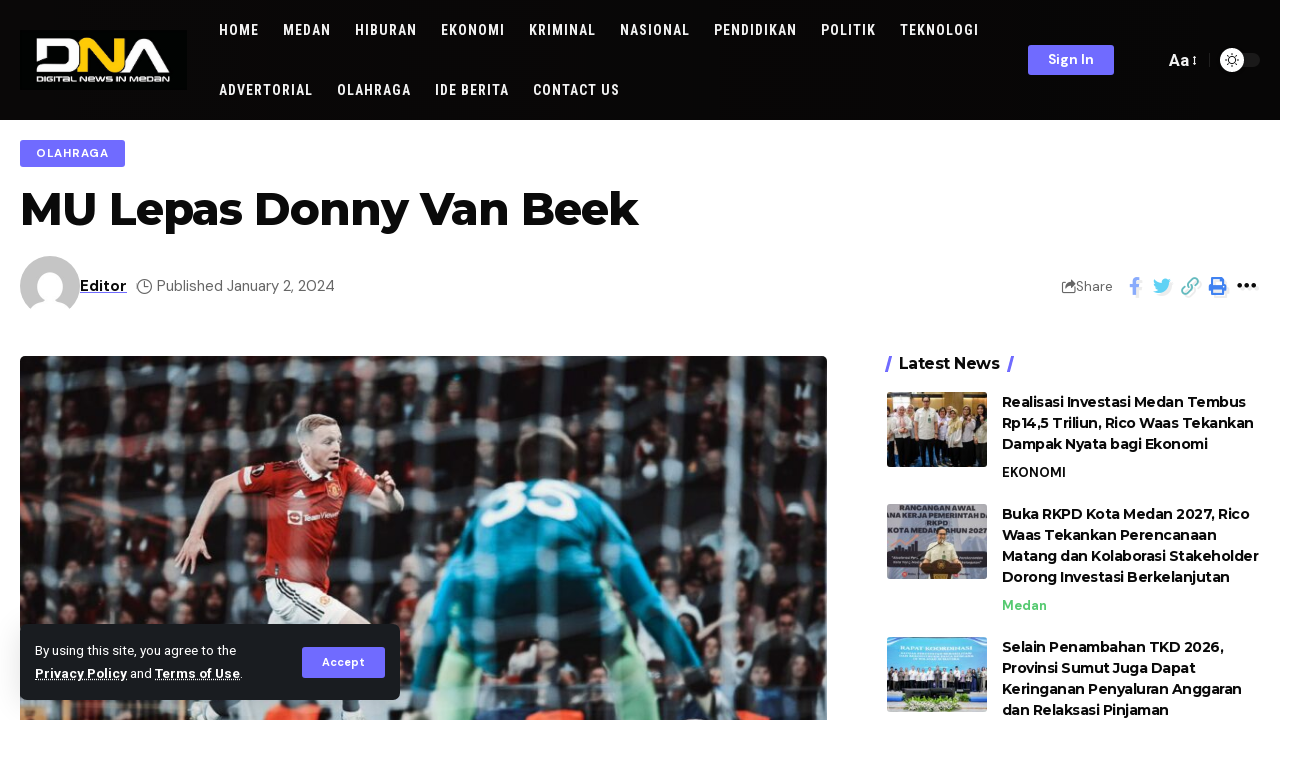

--- FILE ---
content_type: text/html; charset=UTF-8
request_url: https://dnaberita.com/mu-lepas-donny-van-beek/
body_size: 28506
content:
<!DOCTYPE html>
<html lang="en-US">
<head>
    <meta charset="UTF-8">
    <meta http-equiv="X-UA-Compatible" content="IE=edge">
    <meta name="viewport" content="width=device-width, initial-scale=1">
    <link rel="profile" href="https://gmpg.org/xfn/11">
	<title>MU Lepas Donny Van Beek &#8211; DNABerita</title>
<meta name='robots' content='max-image-preview:large' />

            <script data-no-defer="1" data-ezscrex="false" data-cfasync="false" data-pagespeed-no-defer data-cookieconsent="ignore">
                var ctPublicFunctions = {"_ajax_nonce":"56700e8952","_rest_nonce":"d933ea7077","_ajax_url":"\/wp-admin\/admin-ajax.php","_rest_url":"https:\/\/dnaberita.com\/wp-json\/","data__cookies_type":"none","data__ajax_type":"rest","text__wait_for_decoding":"Decoding the contact data, let us a few seconds to finish. Anti-Spam by CleanTalk","cookiePrefix":"","wprocket_detected":false,"host_url":"dnaberita.com"}
            </script>
        
            <script data-no-defer="1" data-ezscrex="false" data-cfasync="false" data-pagespeed-no-defer data-cookieconsent="ignore">
                var ctPublic = {"_ajax_nonce":"56700e8952","settings__forms__check_internal":"0","settings__forms__check_external":"0","settings__forms__search_test":"1","settings__data__bot_detector_enabled":"1","blog_home":"https:\/\/dnaberita.com\/","pixel__setting":"3","pixel__enabled":false,"pixel__url":"https:\/\/moderate4-v4.cleantalk.org\/pixel\/4df581a5307b56a1336d31505f1eb6b8.gif","data__email_check_before_post":"1","data__email_check_exist_post":0,"data__cookies_type":"none","data__key_is_ok":false,"data__visible_fields_required":true,"wl_brandname":"Anti-Spam by CleanTalk","wl_brandname_short":"CleanTalk","ct_checkjs_key":335131109,"emailEncoderPassKey":"7ec4177f99683d82c91214726fdd748a","bot_detector_forms_excluded":"W10=","advancedCacheExists":false,"varnishCacheExists":false,"wc_ajax_add_to_cart":false}
            </script>
        <link rel="preconnect" href="https://fonts.gstatic.com" crossorigin><link rel="preload" as="style" onload="this.onload=null;this.rel='stylesheet'" id="rb-preload-gfonts" href="https://fonts.googleapis.com/css?family=Roboto%3A400%2C500%2C700%2C900%2C100italic%2C300italic%2C400italic%2C500italic%2C700italic%2C900italic%7CMontserrat%3A700%2C800%7CDM+Sans%3A700%2C400%2C500%7CAbel%3A400%7CRoboto+Condensed%3A700%2C&amp;display=swap" crossorigin><noscript><link rel="stylesheet" href="https://fonts.googleapis.com/css?family=Roboto%3A400%2C500%2C700%2C900%2C100italic%2C300italic%2C400italic%2C500italic%2C700italic%2C900italic%7CMontserrat%3A700%2C800%7CDM+Sans%3A700%2C400%2C500%7CAbel%3A400%7CRoboto+Condensed%3A700%2C&amp;display=swap"></noscript><link rel='dns-prefetch' href='//moderate.cleantalk.org' />
<link rel="alternate" type="application/rss+xml" title="DNABerita &raquo; Feed" href="https://dnaberita.com/feed/" />
<link rel="alternate" type="application/rss+xml" title="DNABerita &raquo; Comments Feed" href="https://dnaberita.com/comments/feed/" />
<link rel="alternate" type="application/rss+xml" title="DNABerita &raquo; MU Lepas Donny Van Beek Comments Feed" href="https://dnaberita.com/mu-lepas-donny-van-beek/feed/" />
<link rel="alternate" title="oEmbed (JSON)" type="application/json+oembed" href="https://dnaberita.com/wp-json/oembed/1.0/embed?url=https%3A%2F%2Fdnaberita.com%2Fmu-lepas-donny-van-beek%2F" />
<link rel="alternate" title="oEmbed (XML)" type="text/xml+oembed" href="https://dnaberita.com/wp-json/oembed/1.0/embed?url=https%3A%2F%2Fdnaberita.com%2Fmu-lepas-donny-van-beek%2F&#038;format=xml" />
            <link rel="pingback" href="https://dnaberita.com/xmlrpc.php"/>
		<script type="application/ld+json">{"@context":"https://schema.org","@type":"Organization","legalName":"DNABerita","url":"https://dnaberita.com/"}</script>
		<style id="content-control-block-styles">
			@media (max-width: 640px) {
	.cc-hide-on-mobile {
		display: none !important;
	}
}
@media (min-width: 641px) and (max-width: 920px) {
	.cc-hide-on-tablet {
		display: none !important;
	}
}
@media (min-width: 921px) and (max-width: 1440px) {
	.cc-hide-on-desktop {
		display: none !important;
	}
}		</style>
		<style id='wp-img-auto-sizes-contain-inline-css'>
img:is([sizes=auto i],[sizes^="auto," i]){contain-intrinsic-size:3000px 1500px}
/*# sourceURL=wp-img-auto-sizes-contain-inline-css */
</style>
<link rel='stylesheet' id='premium-addons-css' href='https://dnaberita.com/wp-content/plugins/premium-addons-for-elementor/assets/frontend/min-css/premium-addons.min.css?ver=4.11.29' media='all' />
<style id='wp-emoji-styles-inline-css'>

	img.wp-smiley, img.emoji {
		display: inline !important;
		border: none !important;
		box-shadow: none !important;
		height: 1em !important;
		width: 1em !important;
		margin: 0 0.07em !important;
		vertical-align: -0.1em !important;
		background: none !important;
		padding: 0 !important;
	}
/*# sourceURL=wp-emoji-styles-inline-css */
</style>
<link rel='stylesheet' id='wp-block-library-css' href='https://dnaberita.com/wp-includes/css/dist/block-library/style.min.css?ver=6.9' media='all' />
<style id='global-styles-inline-css'>
:root{--wp--preset--aspect-ratio--square: 1;--wp--preset--aspect-ratio--4-3: 4/3;--wp--preset--aspect-ratio--3-4: 3/4;--wp--preset--aspect-ratio--3-2: 3/2;--wp--preset--aspect-ratio--2-3: 2/3;--wp--preset--aspect-ratio--16-9: 16/9;--wp--preset--aspect-ratio--9-16: 9/16;--wp--preset--color--black: #000000;--wp--preset--color--cyan-bluish-gray: #abb8c3;--wp--preset--color--white: #ffffff;--wp--preset--color--pale-pink: #f78da7;--wp--preset--color--vivid-red: #cf2e2e;--wp--preset--color--luminous-vivid-orange: #ff6900;--wp--preset--color--luminous-vivid-amber: #fcb900;--wp--preset--color--light-green-cyan: #7bdcb5;--wp--preset--color--vivid-green-cyan: #00d084;--wp--preset--color--pale-cyan-blue: #8ed1fc;--wp--preset--color--vivid-cyan-blue: #0693e3;--wp--preset--color--vivid-purple: #9b51e0;--wp--preset--gradient--vivid-cyan-blue-to-vivid-purple: linear-gradient(135deg,rgb(6,147,227) 0%,rgb(155,81,224) 100%);--wp--preset--gradient--light-green-cyan-to-vivid-green-cyan: linear-gradient(135deg,rgb(122,220,180) 0%,rgb(0,208,130) 100%);--wp--preset--gradient--luminous-vivid-amber-to-luminous-vivid-orange: linear-gradient(135deg,rgb(252,185,0) 0%,rgb(255,105,0) 100%);--wp--preset--gradient--luminous-vivid-orange-to-vivid-red: linear-gradient(135deg,rgb(255,105,0) 0%,rgb(207,46,46) 100%);--wp--preset--gradient--very-light-gray-to-cyan-bluish-gray: linear-gradient(135deg,rgb(238,238,238) 0%,rgb(169,184,195) 100%);--wp--preset--gradient--cool-to-warm-spectrum: linear-gradient(135deg,rgb(74,234,220) 0%,rgb(151,120,209) 20%,rgb(207,42,186) 40%,rgb(238,44,130) 60%,rgb(251,105,98) 80%,rgb(254,248,76) 100%);--wp--preset--gradient--blush-light-purple: linear-gradient(135deg,rgb(255,206,236) 0%,rgb(152,150,240) 100%);--wp--preset--gradient--blush-bordeaux: linear-gradient(135deg,rgb(254,205,165) 0%,rgb(254,45,45) 50%,rgb(107,0,62) 100%);--wp--preset--gradient--luminous-dusk: linear-gradient(135deg,rgb(255,203,112) 0%,rgb(199,81,192) 50%,rgb(65,88,208) 100%);--wp--preset--gradient--pale-ocean: linear-gradient(135deg,rgb(255,245,203) 0%,rgb(182,227,212) 50%,rgb(51,167,181) 100%);--wp--preset--gradient--electric-grass: linear-gradient(135deg,rgb(202,248,128) 0%,rgb(113,206,126) 100%);--wp--preset--gradient--midnight: linear-gradient(135deg,rgb(2,3,129) 0%,rgb(40,116,252) 100%);--wp--preset--font-size--small: 13px;--wp--preset--font-size--medium: 20px;--wp--preset--font-size--large: 36px;--wp--preset--font-size--x-large: 42px;--wp--preset--spacing--20: 0.44rem;--wp--preset--spacing--30: 0.67rem;--wp--preset--spacing--40: 1rem;--wp--preset--spacing--50: 1.5rem;--wp--preset--spacing--60: 2.25rem;--wp--preset--spacing--70: 3.38rem;--wp--preset--spacing--80: 5.06rem;--wp--preset--shadow--natural: 6px 6px 9px rgba(0, 0, 0, 0.2);--wp--preset--shadow--deep: 12px 12px 50px rgba(0, 0, 0, 0.4);--wp--preset--shadow--sharp: 6px 6px 0px rgba(0, 0, 0, 0.2);--wp--preset--shadow--outlined: 6px 6px 0px -3px rgb(255, 255, 255), 6px 6px rgb(0, 0, 0);--wp--preset--shadow--crisp: 6px 6px 0px rgb(0, 0, 0);}:where(.is-layout-flex){gap: 0.5em;}:where(.is-layout-grid){gap: 0.5em;}body .is-layout-flex{display: flex;}.is-layout-flex{flex-wrap: wrap;align-items: center;}.is-layout-flex > :is(*, div){margin: 0;}body .is-layout-grid{display: grid;}.is-layout-grid > :is(*, div){margin: 0;}:where(.wp-block-columns.is-layout-flex){gap: 2em;}:where(.wp-block-columns.is-layout-grid){gap: 2em;}:where(.wp-block-post-template.is-layout-flex){gap: 1.25em;}:where(.wp-block-post-template.is-layout-grid){gap: 1.25em;}.has-black-color{color: var(--wp--preset--color--black) !important;}.has-cyan-bluish-gray-color{color: var(--wp--preset--color--cyan-bluish-gray) !important;}.has-white-color{color: var(--wp--preset--color--white) !important;}.has-pale-pink-color{color: var(--wp--preset--color--pale-pink) !important;}.has-vivid-red-color{color: var(--wp--preset--color--vivid-red) !important;}.has-luminous-vivid-orange-color{color: var(--wp--preset--color--luminous-vivid-orange) !important;}.has-luminous-vivid-amber-color{color: var(--wp--preset--color--luminous-vivid-amber) !important;}.has-light-green-cyan-color{color: var(--wp--preset--color--light-green-cyan) !important;}.has-vivid-green-cyan-color{color: var(--wp--preset--color--vivid-green-cyan) !important;}.has-pale-cyan-blue-color{color: var(--wp--preset--color--pale-cyan-blue) !important;}.has-vivid-cyan-blue-color{color: var(--wp--preset--color--vivid-cyan-blue) !important;}.has-vivid-purple-color{color: var(--wp--preset--color--vivid-purple) !important;}.has-black-background-color{background-color: var(--wp--preset--color--black) !important;}.has-cyan-bluish-gray-background-color{background-color: var(--wp--preset--color--cyan-bluish-gray) !important;}.has-white-background-color{background-color: var(--wp--preset--color--white) !important;}.has-pale-pink-background-color{background-color: var(--wp--preset--color--pale-pink) !important;}.has-vivid-red-background-color{background-color: var(--wp--preset--color--vivid-red) !important;}.has-luminous-vivid-orange-background-color{background-color: var(--wp--preset--color--luminous-vivid-orange) !important;}.has-luminous-vivid-amber-background-color{background-color: var(--wp--preset--color--luminous-vivid-amber) !important;}.has-light-green-cyan-background-color{background-color: var(--wp--preset--color--light-green-cyan) !important;}.has-vivid-green-cyan-background-color{background-color: var(--wp--preset--color--vivid-green-cyan) !important;}.has-pale-cyan-blue-background-color{background-color: var(--wp--preset--color--pale-cyan-blue) !important;}.has-vivid-cyan-blue-background-color{background-color: var(--wp--preset--color--vivid-cyan-blue) !important;}.has-vivid-purple-background-color{background-color: var(--wp--preset--color--vivid-purple) !important;}.has-black-border-color{border-color: var(--wp--preset--color--black) !important;}.has-cyan-bluish-gray-border-color{border-color: var(--wp--preset--color--cyan-bluish-gray) !important;}.has-white-border-color{border-color: var(--wp--preset--color--white) !important;}.has-pale-pink-border-color{border-color: var(--wp--preset--color--pale-pink) !important;}.has-vivid-red-border-color{border-color: var(--wp--preset--color--vivid-red) !important;}.has-luminous-vivid-orange-border-color{border-color: var(--wp--preset--color--luminous-vivid-orange) !important;}.has-luminous-vivid-amber-border-color{border-color: var(--wp--preset--color--luminous-vivid-amber) !important;}.has-light-green-cyan-border-color{border-color: var(--wp--preset--color--light-green-cyan) !important;}.has-vivid-green-cyan-border-color{border-color: var(--wp--preset--color--vivid-green-cyan) !important;}.has-pale-cyan-blue-border-color{border-color: var(--wp--preset--color--pale-cyan-blue) !important;}.has-vivid-cyan-blue-border-color{border-color: var(--wp--preset--color--vivid-cyan-blue) !important;}.has-vivid-purple-border-color{border-color: var(--wp--preset--color--vivid-purple) !important;}.has-vivid-cyan-blue-to-vivid-purple-gradient-background{background: var(--wp--preset--gradient--vivid-cyan-blue-to-vivid-purple) !important;}.has-light-green-cyan-to-vivid-green-cyan-gradient-background{background: var(--wp--preset--gradient--light-green-cyan-to-vivid-green-cyan) !important;}.has-luminous-vivid-amber-to-luminous-vivid-orange-gradient-background{background: var(--wp--preset--gradient--luminous-vivid-amber-to-luminous-vivid-orange) !important;}.has-luminous-vivid-orange-to-vivid-red-gradient-background{background: var(--wp--preset--gradient--luminous-vivid-orange-to-vivid-red) !important;}.has-very-light-gray-to-cyan-bluish-gray-gradient-background{background: var(--wp--preset--gradient--very-light-gray-to-cyan-bluish-gray) !important;}.has-cool-to-warm-spectrum-gradient-background{background: var(--wp--preset--gradient--cool-to-warm-spectrum) !important;}.has-blush-light-purple-gradient-background{background: var(--wp--preset--gradient--blush-light-purple) !important;}.has-blush-bordeaux-gradient-background{background: var(--wp--preset--gradient--blush-bordeaux) !important;}.has-luminous-dusk-gradient-background{background: var(--wp--preset--gradient--luminous-dusk) !important;}.has-pale-ocean-gradient-background{background: var(--wp--preset--gradient--pale-ocean) !important;}.has-electric-grass-gradient-background{background: var(--wp--preset--gradient--electric-grass) !important;}.has-midnight-gradient-background{background: var(--wp--preset--gradient--midnight) !important;}.has-small-font-size{font-size: var(--wp--preset--font-size--small) !important;}.has-medium-font-size{font-size: var(--wp--preset--font-size--medium) !important;}.has-large-font-size{font-size: var(--wp--preset--font-size--large) !important;}.has-x-large-font-size{font-size: var(--wp--preset--font-size--x-large) !important;}
/*# sourceURL=global-styles-inline-css */
</style>

<style id='classic-theme-styles-inline-css'>
/*! This file is auto-generated */
.wp-block-button__link{color:#fff;background-color:#32373c;border-radius:9999px;box-shadow:none;text-decoration:none;padding:calc(.667em + 2px) calc(1.333em + 2px);font-size:1.125em}.wp-block-file__button{background:#32373c;color:#fff;text-decoration:none}
/*# sourceURL=/wp-includes/css/classic-themes.min.css */
</style>
<link rel='stylesheet' id='content-control-block-styles-css' href='https://dnaberita.com/wp-content/plugins/content-control/dist/style-block-editor.css?ver=2.5.0' media='all' />
<link rel='stylesheet' id='ct_public_css-css' href='https://dnaberita.com/wp-content/plugins/cleantalk-spam-protect/css/cleantalk-public.min.css?ver=6.46' media='all' />
<link rel='stylesheet' id='ct_email_decoder_css-css' href='https://dnaberita.com/wp-content/plugins/cleantalk-spam-protect/css/cleantalk-email-decoder.min.css?ver=6.46' media='all' />
<link rel='stylesheet' id='foxiz-elements-css' href='https://dnaberita.com/wp-content/plugins/foxiz-core/lib/foxiz-elements/public/style.css?ver=1.0' media='all' />
<link rel='stylesheet' id='swpm.common-css' href='https://dnaberita.com/wp-content/plugins/simple-membership/css/swpm.common.css?ver=4.5.7' media='all' />

<link rel='stylesheet' id='foxiz-main-css' href='https://dnaberita.com/wp-content/themes/foxiz/assets/css/main.css?ver=2.0' media='all' />
<link rel='stylesheet' id='foxiz-print-css' href='https://dnaberita.com/wp-content/themes/foxiz/assets/css/print.css?ver=2.0' media='all' />
<link rel='stylesheet' id='foxiz-style-css' href='https://dnaberita.com/wp-content/themes/foxiz/style.css?ver=2.0' media='all' />
<style id='foxiz-style-inline-css'>
:root {--body-family:Roboto, Arial, Helvetica, sans-serif;--body-fweight:400;--body-fcolor:#0a0a0a;--body-fsize:17px;--h1-family:Montserrat, Arial, Helvetica, sans-serif;--h1-fweight:700;--h1-fspace:-1px;--h2-family:Montserrat, Arial, Helvetica, sans-serif;--h2-fweight:700;--h2-fspace:-.5px;--h3-family:Montserrat, Arial, Helvetica, sans-serif;--h3-fweight:700;--h3-fspace:-.5px;--h4-family:Montserrat, Arial, Helvetica, sans-serif;--h4-fweight:700;--h4-fspace:-.5px;--h5-family:Montserrat, Arial, Helvetica, sans-serif;--h5-fweight:700;--h5-fspace:-.5px;--h6-family:Montserrat, Arial, Helvetica, sans-serif;--h6-fweight:700;--h6-fspace:-.5px;--cat-family:DM Sans, Arial, Helvetica, sans-serif;--cat-fweight:700;--meta-family:DM Sans;--meta-fweight:400;--meta-b-family:DM Sans;--meta-b-fweight:700;--meta-b-fcolor:#0a0a0a;--input-family:DM Sans;--input-fweight:400;--btn-family:DM Sans;--btn-fweight:700;--menu-family:Roboto Condensed;--menu-fweight:700;--menu-transform:uppercase;--menu-fsize:14px;--menu-fspace:01px;--submenu-family:Roboto Condensed;--submenu-fsize:13px;--dwidgets-family:DM Sans;--dwidgets-fweight:700;--headline-family:Montserrat;--headline-fweight:800;--tagline-family:Abel;--tagline-fweight:400;--quote-family:Montserrat;--quote-fweight:800;}:root {--g-color :#706bff;--g-color-90 :#706bffe6;}[data-theme="dark"], .light-scheme {--dark-accent :#070819;--dark-accent-90 :#070819e6;--dark-accent-0 :#07081900;--meta-b-fcolor :#ffffff;--wc-add-cart-color :#ffffff;}.is-hd-1, .is-hd-2, .is-hd-3 {--nav-bg: #0a0808;--nav-bg-from: #0a0808;--nav-bg-to: #070606;--subnav-bg: #0a0808;--subnav-bg-from: #0a0808;--subnav-bg-to: #0a0808;--nav-color :#f2f2f2;--nav-color-10 :#f2f2f21a;--nav-color-h :#eeeeee;--subnav-color-h :#eeeeee;--transparent-nav-color :#0a0a0a;--transparent-nav-color-hover :#0a0a0a;}[data-theme="dark"].is-hd-1, [data-theme="dark"].is-hd-2,[data-theme="dark"].is-hd-3 {--nav-bg: #ffffff;--nav-bg-from: #ffffff;--nav-bg-to: #ffffff;--subnav-bg: #ffffff;--subnav-bg-from: #ffffff;--subnav-bg-to: #ffffff;--nav-color :#0a0a0a;--nav-color-10 :#0a0a0a1a;--subnav-color :#0a0a0a;--subnav-color-10 :#0a0a0a1a;--nav-color-h :#0a0a0a;--subnav-color-h :#0a0a0a;}[data-theme="dark"].is-hd-4 {--nav-bg: #191c20;--nav-bg-from: #191c20;--nav-bg-to: #191c20;}:root {--mbnav-color :#f2f2f2;--submbnav-color :#ffffff;--submbnav-color-10 :#ffffff1a;}[data-theme="dark"] {--mbnav-color :#0a0a0a;--submbnav-color :#0a0a0a;}.p-category.category-id-133, .meta-category .category-133 {--cat-highlight : #1f83ef;--cat-highlight-90 : #1f83efe6;}.category-133 .blog-content {--heading-sub-color : #1f83ef;}.is-cbox-133 {--cbox-bg : #1f83efe6;}.p-category.category-id-12, .meta-category .category-12 {--cat-highlight : #56ca71;--cat-highlight-90 : #56ca71e6;}.category-12 .blog-content {--heading-sub-color : #56ca71;}.is-cbox-12 {--cbox-bg : #56ca71e6;}:root {--max-width-wo-sb : 860px;--top-site-bg :#020202;--hyperlink-line-color :var(--g-color);--heading-color :#0a0a0a;--more-width :800px;}[data-theme="dark"], .light-scheme {--top-site-bg :#020202;}.breadcrumb-inner, .woocommerce-breadcrumb { font-family:DM Sans;font-weight:500;}.p-readmore { font-family:DM Sans;font-weight:500;}.mobile-menu > li > a  { font-family:DM Sans;font-weight:500;}.mobile-menu .sub-menu a { font-family:DM Sans;font-weight:700;}.mobile-qview a { font-family:DM Sans;font-weight:700;}.search-header:before { background-repeat : no-repeat;background-size : cover;background-image : url(https://foxiz.themeruby.com/default/wp-content/uploads/sites/2/2021/09/search-bg.jpg);background-attachment : scroll;background-position : center center;}[data-theme="dark"] .search-header:before { background-repeat : no-repeat;background-size : cover;background-image : url(https://foxiz.themeruby.com/default/wp-content/uploads/sites/2/2021/09/search-bgd.jpg);background-attachment : scroll;background-position : center center;}.footer-has-bg { background-color : #0000000a;}[data-theme="dark"] .footer-has-bg { background-color : #16181c;}.top-site-ad .ad-image { max-width: 250px; }.yes-hd-transparent .top-site-ad {--top-site-bg :#020202;}.entry-title.is-p-protected a:before {content: "EXCLUSIVE"; display: inline-block;}#amp-mobile-version-switcher { display: none; }.search-icon-svg { -webkit-mask-image: url(https://foxiz.themeruby.com/tech/wp-content/uploads/sites/3/2022/08/search-t.svg);mask-image: url(https://foxiz.themeruby.com/tech/wp-content/uploads/sites/3/2022/08/search-t.svg); }.notification-icon-svg { -webkit-mask-image: url(https://foxiz.themeruby.com/tech/wp-content/uploads/sites/3/2022/08/noti-tech.svg);mask-image: url(https://foxiz.themeruby.com/tech/wp-content/uploads/sites/3/2022/08/noti-tech.svg); }.notification-icon-svg { font-size: 18px;}.menu-item-2466 span.menu-sub-title { color: #fff !important;}.menu-item-2466 span.menu-sub-title { background-color: #56ca71;}[data-theme="dark"] .menu-item-2466 span.menu-sub-title { color: #fff !important;}[data-theme="dark"] .menu-item-2466 span.menu-sub-title { background-color: #56ca71;}
/*# sourceURL=foxiz-style-inline-css */
</style>
<script src="https://dnaberita.com/wp-includes/js/jquery/jquery.min.js?ver=3.7.1" id="jquery-core-js"></script>
<script src="https://dnaberita.com/wp-includes/js/jquery/jquery-migrate.min.js?ver=3.4.1" id="jquery-migrate-js"></script>
<script data-pagespeed-no-defer src="https://dnaberita.com/wp-content/plugins/cleantalk-spam-protect/js/apbct-public-bundle.min.js?ver=6.46" id="ct_public_functions-js"></script>
<script src="https://moderate.cleantalk.org/ct-bot-detector-wrapper.js?ver=6.46" id="ct_bot_detector-js"></script>
<script src="https://dnaberita.com/wp-content/themes/foxiz/assets/js/highlight-share.js?ver=1" id="highlight-share-js"></script>
<link rel="preload" href="https://dnaberita.com/wp-content/themes/foxiz/assets/fonts/icons.woff2" as="font" type="font/woff2" crossorigin="anonymous"> <link rel="https://api.w.org/" href="https://dnaberita.com/wp-json/" /><link rel="alternate" title="JSON" type="application/json" href="https://dnaberita.com/wp-json/wp/v2/posts/10709" /><link rel="EditURI" type="application/rsd+xml" title="RSD" href="https://dnaberita.com/xmlrpc.php?rsd" />
<meta name="generator" content="WordPress 6.9" />
<link rel="canonical" href="https://dnaberita.com/mu-lepas-donny-van-beek/" />
<link rel='shortlink' href='https://dnaberita.com/?p=10709' />
			<!-- DO NOT COPY THIS SNIPPET! Start of Page Analytics Tracking for HubSpot WordPress plugin v11.1.75-->
			<script class="hsq-set-content-id" data-content-id="blog-post">
				var _hsq = _hsq || [];
				_hsq.push(["setContentType", "blog-post"]);
			</script>
			<!-- DO NOT COPY THIS SNIPPET! End of Page Analytics Tracking for HubSpot WordPress plugin -->
			<meta name="generator" content="Elementor 3.25.10; features: additional_custom_breakpoints, e_optimized_control_loading; settings: css_print_method-external, google_font-enabled, font_display-swap">
<script type="application/ld+json">{"@context":"https://schema.org","@type":"WebSite","@id":"https://dnaberita.com/#website","url":"https://dnaberita.com/","name":"DNABerita","potentialAction":{"@type":"SearchAction","target":"https://dnaberita.com/?s={search_term_string}","query-input":"required name=search_term_string"}}</script>
			<style>
				.e-con.e-parent:nth-of-type(n+4):not(.e-lazyloaded):not(.e-no-lazyload),
				.e-con.e-parent:nth-of-type(n+4):not(.e-lazyloaded):not(.e-no-lazyload) * {
					background-image: none !important;
				}
				@media screen and (max-height: 1024px) {
					.e-con.e-parent:nth-of-type(n+3):not(.e-lazyloaded):not(.e-no-lazyload),
					.e-con.e-parent:nth-of-type(n+3):not(.e-lazyloaded):not(.e-no-lazyload) * {
						background-image: none !important;
					}
				}
				@media screen and (max-height: 640px) {
					.e-con.e-parent:nth-of-type(n+2):not(.e-lazyloaded):not(.e-no-lazyload),
					.e-con.e-parent:nth-of-type(n+2):not(.e-lazyloaded):not(.e-no-lazyload) * {
						background-image: none !important;
					}
				}
			</style>
						<meta property="og:title" content="MU Lepas Donny Van Beek"/>
			<meta property="og:url" content="https://dnaberita.com/mu-lepas-donny-van-beek/"/>
			<meta property="og:site_name" content="DNABerita"/>
							<meta property="og:image" content="https://dnaberita.com/wp-content/uploads/2024/01/Van.jpg"/>
							<meta property="og:type" content="article"/>
								<meta property="article:published_time" content="2024-01-02T02:37:12+00:00"/>
							<meta property="article:modified_time" content="2024-01-02T00:39:05+00:00"/>
				<meta name="author" content="Editor"/>
				<meta name="twitter:card" content="summary_large_image"/>
				<meta name="twitter:creator" content="@DNABerita"/>
				<meta name="twitter:label1" content="Written by"/>
				<meta name="twitter:data1" content="Editor"/>
								<meta name="twitter:label2" content="Est. reading time"/>
				<meta name="twitter:data2" content="2 minutes"/>
			<link rel="icon" href="https://dnaberita.com/wp-content/uploads/2023/09/cropped-WhatsApp-Image-2023-08-30-at-17.28.57-32x32.jpeg" sizes="32x32" />
<link rel="icon" href="https://dnaberita.com/wp-content/uploads/2023/09/cropped-WhatsApp-Image-2023-08-30-at-17.28.57-192x192.jpeg" sizes="192x192" />
<link rel="apple-touch-icon" href="https://dnaberita.com/wp-content/uploads/2023/09/cropped-WhatsApp-Image-2023-08-30-at-17.28.57-180x180.jpeg" />
<meta name="msapplication-TileImage" content="https://dnaberita.com/wp-content/uploads/2023/09/cropped-WhatsApp-Image-2023-08-30-at-17.28.57-270x270.jpeg" />
<style id="wpforms-css-vars-root">
				:root {
					--wpforms-field-border-radius: 3px;
--wpforms-field-background-color: #ffffff;
--wpforms-field-border-color: rgba( 0, 0, 0, 0.25 );
--wpforms-field-text-color: rgba( 0, 0, 0, 0.7 );
--wpforms-label-color: rgba( 0, 0, 0, 0.85 );
--wpforms-label-sublabel-color: rgba( 0, 0, 0, 0.55 );
--wpforms-label-error-color: #d63637;
--wpforms-button-border-radius: 3px;
--wpforms-button-background-color: #066aab;
--wpforms-button-text-color: #ffffff;
--wpforms-field-size-input-height: 43px;
--wpforms-field-size-input-spacing: 15px;
--wpforms-field-size-font-size: 16px;
--wpforms-field-size-line-height: 19px;
--wpforms-field-size-padding-h: 14px;
--wpforms-field-size-checkbox-size: 16px;
--wpforms-field-size-sublabel-spacing: 5px;
--wpforms-field-size-icon-size: 1;
--wpforms-label-size-font-size: 16px;
--wpforms-label-size-line-height: 19px;
--wpforms-label-size-sublabel-font-size: 14px;
--wpforms-label-size-sublabel-line-height: 17px;
--wpforms-button-size-font-size: 17px;
--wpforms-button-size-height: 41px;
--wpforms-button-size-padding-h: 15px;
--wpforms-button-size-margin-top: 10px;

				}
			</style></head>
<body class="wp-singular post-template-default single single-post postid-10709 single-format-standard wp-custom-logo wp-embed-responsive wp-theme-foxiz personalized-all elementor-default elementor-kit-9 menu-ani-1 hover-ani-1 btn-ani-1 is-rm-1 is-hd-1 is-standard-1 is-mstick yes-tstick is-backtop none-m-backtop" data-theme="default">
<div class="site-outer">
	        <header id="site-header" class="header-wrap rb-section header-set-1 header-1 header-fw style-none">
			<aside id="rb-privacy" class="privacy-bar privacy-left"><div class="privacy-inner"><div class="privacy-content">By using this site, you agree to the <a href="#">Privacy Policy</a> and <a href="#">Terms of Use</a>.</div><div class="privacy-dismiss"><a id="privacy-trigger" href="#" class="privacy-dismiss-btn is-btn"><span>Accept</span></a></div></div></aside>		<div class="reading-indicator"><span id="reading-progress"></span></div>
		            <div id="navbar-outer" class="navbar-outer">
                <div id="sticky-holder" class="sticky-holder">
                    <div class="navbar-wrap">
                        <div class="rb-container edge-padding">
                            <div class="navbar-inner">
                                <div class="navbar-left">
											<div class="logo-wrap is-image-logo site-branding">
			<a href="https://dnaberita.com/" class="logo" title="DNABerita">
				<img fetchpriority="high" class="logo-default" data-mode="default" height="326" width="906" src="https://dnaberita.com/wp-content/uploads/2023/12/WhatsApp-Image-2023-12-07-at-11.12.38.jpeg" srcset="https://dnaberita.com/wp-content/uploads/2023/12/WhatsApp-Image-2023-12-07-at-11.12.38.jpeg 1x,https://dnaberita.com/wp-content/uploads/2023/12/WhatsApp-Image-2023-12-07-at-11.12.38.jpeg 2x" alt="DNABerita" decoding="async" loading="eager"><img class="logo-dark" data-mode="dark" height="334" width="914" src="https://dnaberita.com/wp-content/uploads/2023/09/logo-dna-2.jpg" srcset="https://dnaberita.com/wp-content/uploads/2023/09/logo-dna-2.jpg 1x,https://dnaberita.com/wp-content/uploads/2023/09/logo-dna-2.jpg 2x" alt="DNABerita" decoding="async" loading="eager"><img class="logo-transparent" height="383" width="1133" src="https://dnaberita.com/wp-content/uploads/2023/08/cropped-LOGO-DNA-Hitam.jpg" srcset="https://dnaberita.com/wp-content/uploads/2023/08/cropped-LOGO-DNA-Hitam.jpg 1x,https://dnaberita.com/wp-content/uploads/2023/08/cropped-LOGO-DNA-Hitam.jpg 2x" alt="DNABerita" decoding="async" loading="eager">			</a>
		</div>
				<nav id="site-navigation" class="main-menu-wrap" aria-label="main menu"><ul id="menu-dna" class="main-menu rb-menu large-menu" itemscope itemtype="https://www.schema.org/SiteNavigationElement"><li id="menu-item-2507" class="menu-item menu-item-type-post_type menu-item-object-page menu-item-home menu-item-2507"><a href="https://dnaberita.com/"><span>HOME</span></a></li>
<li id="menu-item-2445" class="menu-item menu-item-type-taxonomy menu-item-object-category menu-item-2445"><a href="https://dnaberita.com/category/medan/"><span>MEDAN</span></a></li>
<li id="menu-item-2444" class="menu-item menu-item-type-taxonomy menu-item-object-category menu-item-2444"><a href="https://dnaberita.com/category/hiburan/"><span>HIBURAN</span></a></li>
<li id="menu-item-2595" class="menu-item menu-item-type-taxonomy menu-item-object-category menu-item-2595"><a href="https://dnaberita.com/category/ekonomi/"><span>EKONOMI</span></a></li>
<li id="menu-item-2589" class="menu-item menu-item-type-taxonomy menu-item-object-category menu-item-2589"><a href="https://dnaberita.com/category/kriminal/"><span>KRIMINAL</span></a></li>
<li id="menu-item-2590" class="menu-item menu-item-type-taxonomy menu-item-object-category menu-item-2590"><a href="https://dnaberita.com/category/nasional/"><span>NASIONAL</span></a></li>
<li id="menu-item-2591" class="menu-item menu-item-type-taxonomy menu-item-object-category menu-item-2591"><a href="https://dnaberita.com/category/pendidikan/"><span>PENDIDIKAN</span></a></li>
<li id="menu-item-2592" class="menu-item menu-item-type-taxonomy menu-item-object-category menu-item-2592"><a href="https://dnaberita.com/category/politik/"><span>POLITIK</span></a></li>
<li id="menu-item-2593" class="menu-item menu-item-type-taxonomy menu-item-object-category menu-item-2593"><a href="https://dnaberita.com/category/teknologi/"><span>TEKNOLOGI</span></a></li>
<li id="menu-item-2594" class="menu-item menu-item-type-taxonomy menu-item-object-category menu-item-2594"><a href="https://dnaberita.com/category/advertorial/"><span>ADVERTORIAL</span></a></li>
<li id="menu-item-2597" class="menu-item menu-item-type-taxonomy menu-item-object-category current-post-ancestor current-menu-parent current-post-parent menu-item-2597"><a href="https://dnaberita.com/category/olahraga/"><span>OLAHRAGA</span></a></li>
<li id="menu-item-2596" class="menu-item menu-item-type-post_type menu-item-object-page menu-item-2596"><a href="https://dnaberita.com/submit-berita/"><span>Ide Berita</span></a></li>
<li id="menu-item-7083" class="menu-item menu-item-type-post_type menu-item-object-page menu-item-7083"><a href="https://dnaberita.com/contact/"><span>Contact Us</span></a></li>
</ul></nav>
				<div id="s-title-sticky" class="s-title-sticky">
			<div class="s-title-sticky-left">
				<span class="sticky-title-label">Reading:</span>
				<span class="h4 sticky-title">MU Lepas Donny Van Beek</span>
			</div>
					<div class="sticky-share-list">
			<div class="t-shared-header meta-text">
				<i class="rbi rbi-share" aria-hidden="true"></i>					<span class="share-label">Share</span>			</div>
			<div class="sticky-share-list-items effect-fadeout is-color">            <a class="share-action share-trigger icon-facebook" href="https://www.facebook.com/sharer.php?u=https%3A%2F%2Fdnaberita.com%2Fmu-lepas-donny-van-beek%2F" data-title="Facebook" data-gravity=n rel="nofollow"><i class="rbi rbi-facebook" aria-hidden="true"></i></a>
		        <a class="share-action share-trigger icon-twitter" href="https://twitter.com/intent/tweet?text=MU+Lepas+Donny+Van+Beek&amp;url=https%3A%2F%2Fdnaberita.com%2Fmu-lepas-donny-van-beek%2F&amp;via=DNABerita" data-title="Twitter" data-gravity=n rel="nofollow">
            <i class="rbi rbi-twitter" aria-hidden="true"></i></a>            <a class="share-action share-trigger icon-flipboard" href="https://share.flipboard.com/bookmarklet/popout?url=https%3A%2F%2Fdnaberita.com%2Fmu-lepas-donny-van-beek%2F" data-title="Flipboard" data-gravity=n rel="nofollow">
                <i class="rbi rbi-flipboard" aria-hidden="true"></i>            </a>
		            <a class="share-action icon-email" href="mailto:?subject=MU%20Lepas%20Donny%20Van%20Beek%20BODY=I%20found%20this%20article%20interesting%20and%20thought%20of%20sharing%20it%20with%20you.%20Check%20it%20out:%20https://dnaberita.com/mu-lepas-donny-van-beek/" data-title="Email" data-gravity=n rel="nofollow">
                <i class="rbi rbi-email" aria-hidden="true"></i></a>
		            <a class="share-action icon-copy copy-trigger" href="#" data-copied="Copied!" data-link="https://dnaberita.com/mu-lepas-donny-van-beek/" rel="nofollow" data-copy="Copy Link" data-gravity=n><i class="rbi rbi-link-o" aria-hidden="true"></i></a>
		            <a class="share-action icon-print" rel="nofollow" href="javascript:if(window.print)window.print()" data-title="Print" data-gravity=n><i class="rbi rbi-print" aria-hidden="true"></i></a>
		</div>
		</div>
				</div>
	                                </div>
                                <div class="navbar-right">
											<div class="wnav-holder widget-h-login header-dropdown-outer">
							<a href="https://dnaberita.com/wp-login.php?redirect_to=https%3A%2F%2Fdnaberita.com%2Fmu-lepas-donny-van-beek" class="login-toggle is-login is-btn header-element" aria-label="sign in"><span>Sign In</span></a>
					</div>
			<div class="wnav-holder w-header-search header-dropdown-outer">
			<a href="#" data-title="Search" class="icon-holder header-element search-btn search-trigger" aria-label="search">
				<span class="search-icon-svg"></span>							</a>
							<div class="header-dropdown">
					<div class="header-search-form is-icon-layout">
						        <form method="get" action="https://dnaberita.com/" class="rb-search-form live-search-form"  data-search="post" data-limit="0" data-follow="0">
            <div class="search-form-inner">
				                    <span class="search-icon"><span class="search-icon-svg"></span></span>
				                <span class="search-text"><input type="text" class="field" placeholder="Search Headlines, News..." value="" name="s"/></span>
                <span class="rb-search-submit"><input type="submit" value="Search"/><i class="rbi rbi-cright" aria-hidden="true"></i></span>
				                    <span class="live-search-animation rb-loader"></span>
				            </div>
			<div class="live-search-response"></div>        </form>
						</div>
				</div>
					</div>
				<div class="wnav-holder font-resizer">
			<a href="#" class="font-resizer-trigger" data-title="Resizer" aria-label="font resizer"><strong>Aa</strong></a>
		</div>
				<div class="dark-mode-toggle-wrap">
			<div class="dark-mode-toggle">
                <span class="dark-mode-slide">
                    <i class="dark-mode-slide-btn mode-icon-dark" data-title="Switch to Light"><svg class="svg-icon svg-mode-dark" aria-hidden="true" role="img" focusable="false" xmlns="http://www.w3.org/2000/svg" viewBox="0 0 512 512"><path fill="currentColor" d="M507.681,209.011c-1.297-6.991-7.324-12.111-14.433-12.262c-7.104-0.122-13.347,4.711-14.936,11.643 c-15.26,66.497-73.643,112.94-141.978,112.94c-80.321,0-145.667-65.346-145.667-145.666c0-68.335,46.443-126.718,112.942-141.976 c6.93-1.59,11.791-7.826,11.643-14.934c-0.149-7.108-5.269-13.136-12.259-14.434C287.546,1.454,271.735,0,256,0 C187.62,0,123.333,26.629,74.98,74.981C26.628,123.333,0,187.62,0,256s26.628,132.667,74.98,181.019 C123.333,485.371,187.62,512,256,512s132.667-26.629,181.02-74.981C485.372,388.667,512,324.38,512,256 C512,240.278,510.546,224.469,507.681,209.011z" /></svg></i>
                    <i class="dark-mode-slide-btn mode-icon-default" data-title="Switch to Dark"><svg class="svg-icon svg-mode-light" aria-hidden="true" role="img" focusable="false" xmlns="http://www.w3.org/2000/svg" viewBox="0 0 232.447 232.447"><path fill="currentColor" d="M116.211,194.8c-4.143,0-7.5,3.357-7.5,7.5v22.643c0,4.143,3.357,7.5,7.5,7.5s7.5-3.357,7.5-7.5V202.3 C123.711,198.157,120.354,194.8,116.211,194.8z" /><path fill="currentColor" d="M116.211,37.645c4.143,0,7.5-3.357,7.5-7.5V7.505c0-4.143-3.357-7.5-7.5-7.5s-7.5,3.357-7.5,7.5v22.641 C108.711,34.288,112.068,37.645,116.211,37.645z" /><path fill="currentColor" d="M50.054,171.78l-16.016,16.008c-2.93,2.929-2.931,7.677-0.003,10.606c1.465,1.466,3.385,2.198,5.305,2.198 c1.919,0,3.838-0.731,5.302-2.195l16.016-16.008c2.93-2.929,2.931-7.677,0.003-10.606C57.731,168.852,52.982,168.851,50.054,171.78 z" /><path fill="currentColor" d="M177.083,62.852c1.919,0,3.838-0.731,5.302-2.195L198.4,44.649c2.93-2.929,2.931-7.677,0.003-10.606 c-2.93-2.932-7.679-2.931-10.607-0.003l-16.016,16.008c-2.93,2.929-2.931,7.677-0.003,10.607 C173.243,62.12,175.163,62.852,177.083,62.852z" /><path fill="currentColor" d="M37.645,116.224c0-4.143-3.357-7.5-7.5-7.5H7.5c-4.143,0-7.5,3.357-7.5,7.5s3.357,7.5,7.5,7.5h22.645 C34.287,123.724,37.645,120.366,37.645,116.224z" /><path fill="currentColor" d="M224.947,108.724h-22.652c-4.143,0-7.5,3.357-7.5,7.5s3.357,7.5,7.5,7.5h22.652c4.143,0,7.5-3.357,7.5-7.5 S229.09,108.724,224.947,108.724z" /><path fill="currentColor" d="M50.052,60.655c1.465,1.465,3.384,2.197,5.304,2.197c1.919,0,3.839-0.732,5.303-2.196c2.93-2.929,2.93-7.678,0.001-10.606 L44.652,34.042c-2.93-2.93-7.679-2.929-10.606-0.001c-2.93,2.929-2.93,7.678-0.001,10.606L50.052,60.655z" /><path fill="currentColor" d="M182.395,171.782c-2.93-2.929-7.679-2.93-10.606-0.001c-2.93,2.929-2.93,7.678-0.001,10.607l16.007,16.008 c1.465,1.465,3.384,2.197,5.304,2.197c1.919,0,3.839-0.732,5.303-2.196c2.93-2.929,2.93-7.678,0.001-10.607L182.395,171.782z" /><path fill="currentColor" d="M116.22,48.7c-37.232,0-67.523,30.291-67.523,67.523s30.291,67.523,67.523,67.523s67.522-30.291,67.522-67.523 S153.452,48.7,116.22,48.7z M116.22,168.747c-28.962,0-52.523-23.561-52.523-52.523S87.258,63.7,116.22,63.7 c28.961,0,52.522,23.562,52.522,52.523S145.181,168.747,116.22,168.747z" /></svg></i>
                </span>
			</div>
		</div>
		                                </div>
                            </div>
                        </div>
                    </div>
							<div id="header-mobile" class="header-mobile">
			<div class="header-mobile-wrap">
						<div class="mbnav edge-padding">
			<div class="navbar-left">
						<div class="mobile-toggle-wrap">
							<a href="#" class="mobile-menu-trigger" aria-label="mobile trigger">		<span class="burger-icon"><span></span><span></span><span></span></span>
	</a>
					</div>
			<div class="mobile-logo-wrap is-image-logo site-branding">
			<a href="https://dnaberita.com/" title="DNABerita">
				<img class="logo-default" data-mode="default" height="326" width="906" src="https://dnaberita.com/wp-content/uploads/2023/12/WhatsApp-Image-2023-12-07-at-11.12.38.jpeg" alt="DNABerita" decoding="async" loading="eager"><img class="logo-dark" data-mode="dark" height="334" width="914" src="https://dnaberita.com/wp-content/uploads/2023/09/logo-dna-2.jpg" alt="DNABerita" decoding="async" loading="eager">			</a>
		</div>
					</div>
			<div class="navbar-right">
						<a href="#" class="mobile-menu-trigger mobile-search-icon" aria-label="search"><span class="search-icon-svg"></span></a>
			<div class="wnav-holder font-resizer">
			<a href="#" class="font-resizer-trigger" data-title="Resizer" aria-label="font resizer"><strong>Aa</strong></a>
		</div>
				<div class="dark-mode-toggle-wrap">
			<div class="dark-mode-toggle">
                <span class="dark-mode-slide">
                    <i class="dark-mode-slide-btn mode-icon-dark" data-title="Switch to Light"><svg class="svg-icon svg-mode-dark" aria-hidden="true" role="img" focusable="false" xmlns="http://www.w3.org/2000/svg" viewBox="0 0 512 512"><path fill="currentColor" d="M507.681,209.011c-1.297-6.991-7.324-12.111-14.433-12.262c-7.104-0.122-13.347,4.711-14.936,11.643 c-15.26,66.497-73.643,112.94-141.978,112.94c-80.321,0-145.667-65.346-145.667-145.666c0-68.335,46.443-126.718,112.942-141.976 c6.93-1.59,11.791-7.826,11.643-14.934c-0.149-7.108-5.269-13.136-12.259-14.434C287.546,1.454,271.735,0,256,0 C187.62,0,123.333,26.629,74.98,74.981C26.628,123.333,0,187.62,0,256s26.628,132.667,74.98,181.019 C123.333,485.371,187.62,512,256,512s132.667-26.629,181.02-74.981C485.372,388.667,512,324.38,512,256 C512,240.278,510.546,224.469,507.681,209.011z" /></svg></i>
                    <i class="dark-mode-slide-btn mode-icon-default" data-title="Switch to Dark"><svg class="svg-icon svg-mode-light" aria-hidden="true" role="img" focusable="false" xmlns="http://www.w3.org/2000/svg" viewBox="0 0 232.447 232.447"><path fill="currentColor" d="M116.211,194.8c-4.143,0-7.5,3.357-7.5,7.5v22.643c0,4.143,3.357,7.5,7.5,7.5s7.5-3.357,7.5-7.5V202.3 C123.711,198.157,120.354,194.8,116.211,194.8z" /><path fill="currentColor" d="M116.211,37.645c4.143,0,7.5-3.357,7.5-7.5V7.505c0-4.143-3.357-7.5-7.5-7.5s-7.5,3.357-7.5,7.5v22.641 C108.711,34.288,112.068,37.645,116.211,37.645z" /><path fill="currentColor" d="M50.054,171.78l-16.016,16.008c-2.93,2.929-2.931,7.677-0.003,10.606c1.465,1.466,3.385,2.198,5.305,2.198 c1.919,0,3.838-0.731,5.302-2.195l16.016-16.008c2.93-2.929,2.931-7.677,0.003-10.606C57.731,168.852,52.982,168.851,50.054,171.78 z" /><path fill="currentColor" d="M177.083,62.852c1.919,0,3.838-0.731,5.302-2.195L198.4,44.649c2.93-2.929,2.931-7.677,0.003-10.606 c-2.93-2.932-7.679-2.931-10.607-0.003l-16.016,16.008c-2.93,2.929-2.931,7.677-0.003,10.607 C173.243,62.12,175.163,62.852,177.083,62.852z" /><path fill="currentColor" d="M37.645,116.224c0-4.143-3.357-7.5-7.5-7.5H7.5c-4.143,0-7.5,3.357-7.5,7.5s3.357,7.5,7.5,7.5h22.645 C34.287,123.724,37.645,120.366,37.645,116.224z" /><path fill="currentColor" d="M224.947,108.724h-22.652c-4.143,0-7.5,3.357-7.5,7.5s3.357,7.5,7.5,7.5h22.652c4.143,0,7.5-3.357,7.5-7.5 S229.09,108.724,224.947,108.724z" /><path fill="currentColor" d="M50.052,60.655c1.465,1.465,3.384,2.197,5.304,2.197c1.919,0,3.839-0.732,5.303-2.196c2.93-2.929,2.93-7.678,0.001-10.606 L44.652,34.042c-2.93-2.93-7.679-2.929-10.606-0.001c-2.93,2.929-2.93,7.678-0.001,10.606L50.052,60.655z" /><path fill="currentColor" d="M182.395,171.782c-2.93-2.929-7.679-2.93-10.606-0.001c-2.93,2.929-2.93,7.678-0.001,10.607l16.007,16.008 c1.465,1.465,3.384,2.197,5.304,2.197c1.919,0,3.839-0.732,5.303-2.196c2.93-2.929,2.93-7.678,0.001-10.607L182.395,171.782z" /><path fill="currentColor" d="M116.22,48.7c-37.232,0-67.523,30.291-67.523,67.523s30.291,67.523,67.523,67.523s67.522-30.291,67.522-67.523 S153.452,48.7,116.22,48.7z M116.22,168.747c-28.962,0-52.523-23.561-52.523-52.523S87.258,63.7,116.22,63.7 c28.961,0,52.522,23.562,52.522,52.523S145.181,168.747,116.22,168.747z" /></svg></i>
                </span>
			</div>
		</div>
					</div>
		</div>
				</div>
					<div class="mobile-collapse">
			<div class="collapse-holder">
				<div class="collapse-inner">
											<div class="mobile-search-form edge-padding">		<div class="header-search-form is-form-layout">
							<span class="h5">Search</span>
			        <form method="get" action="https://dnaberita.com/" class="rb-search-form"  data-search="post" data-limit="0" data-follow="0">
            <div class="search-form-inner">
				                    <span class="search-icon"><span class="search-icon-svg"></span></span>
				                <span class="search-text"><input type="text" class="field" placeholder="Search Headlines, News..." value="" name="s"/></span>
                <span class="rb-search-submit"><input type="submit" value="Search"/><i class="rbi rbi-cright" aria-hidden="true"></i></span>
				            </div>
			        </form>
			</div>
		</div>
										<nav class="mobile-menu-wrap edge-padding">
						<ul id="mobile-menu" class="mobile-menu"><li class="menu-item menu-item-type-post_type menu-item-object-page menu-item-home menu-item-2507"><a href="https://dnaberita.com/"><span>HOME</span></a></li>
<li class="menu-item menu-item-type-taxonomy menu-item-object-category menu-item-2445"><a href="https://dnaberita.com/category/medan/"><span>MEDAN</span></a></li>
<li class="menu-item menu-item-type-taxonomy menu-item-object-category menu-item-2444"><a href="https://dnaberita.com/category/hiburan/"><span>HIBURAN</span></a></li>
<li class="menu-item menu-item-type-taxonomy menu-item-object-category menu-item-2595"><a href="https://dnaberita.com/category/ekonomi/"><span>EKONOMI</span></a></li>
<li class="menu-item menu-item-type-taxonomy menu-item-object-category menu-item-2589"><a href="https://dnaberita.com/category/kriminal/"><span>KRIMINAL</span></a></li>
<li class="menu-item menu-item-type-taxonomy menu-item-object-category menu-item-2590"><a href="https://dnaberita.com/category/nasional/"><span>NASIONAL</span></a></li>
<li class="menu-item menu-item-type-taxonomy menu-item-object-category menu-item-2591"><a href="https://dnaberita.com/category/pendidikan/"><span>PENDIDIKAN</span></a></li>
<li class="menu-item menu-item-type-taxonomy menu-item-object-category menu-item-2592"><a href="https://dnaberita.com/category/politik/"><span>POLITIK</span></a></li>
<li class="menu-item menu-item-type-taxonomy menu-item-object-category menu-item-2593"><a href="https://dnaberita.com/category/teknologi/"><span>TEKNOLOGI</span></a></li>
<li class="menu-item menu-item-type-taxonomy menu-item-object-category menu-item-2594"><a href="https://dnaberita.com/category/advertorial/"><span>ADVERTORIAL</span></a></li>
<li class="menu-item menu-item-type-taxonomy menu-item-object-category current-post-ancestor current-menu-parent current-post-parent menu-item-2597"><a href="https://dnaberita.com/category/olahraga/"><span>OLAHRAGA</span></a></li>
<li class="menu-item menu-item-type-post_type menu-item-object-page menu-item-2596"><a href="https://dnaberita.com/submit-berita/"><span>Ide Berita</span></a></li>
<li class="menu-item menu-item-type-post_type menu-item-object-page menu-item-7083"><a href="https://dnaberita.com/contact/"><span>Contact Us</span></a></li>
</ul>					</nav>
										<div class="collapse-sections edge-padding">
													<div class="mobile-login">
																	<span class="mobile-login-title h6">Have an existing account?</span>
									<a href="https://dnaberita.com/wp-login.php?redirect_to=https%3A%2F%2Fdnaberita.com%2Fmu-lepas-donny-van-beek" class="login-toggle is-login is-btn">Sign In</a>
															</div>
											</div>
											<div class="collapse-footer">
															<div class="collapse-footer-menu"><ul id="menu-footer-copyright" class="collapse-footer-menu-inner"><li id="menu-item-2416" class="menu-item menu-item-type-custom menu-item-object-custom menu-item-2416"><a href="#"><span>Contact</span></a></li>
<li id="menu-item-2417" class="menu-item menu-item-type-custom menu-item-object-custom menu-item-2417"><a href="#"><span>Blog</span></a></li>
<li id="menu-item-2418" class="menu-item menu-item-type-custom menu-item-object-custom menu-item-2418"><a href="#"><span>Complaint</span></a></li>
<li id="menu-item-2419" class="menu-item menu-item-type-custom menu-item-object-custom menu-item-2419"><a href="#"><span>Advertise</span></a></li>
</ul></div>
															<div class="collapse-copyright">© 2022 Foxiz News Network. Ruby Design Company. All Rights Reserved.</div>
													</div>
									</div>
			</div>
		</div>
			</div>
	                </div>
            </div>
			        </header>
		    <div class="site-wrap">            <div id="single-post-infinite" class="single-post-infinite none-mobile-sb" data-nextposturl="https://dnaberita.com/pasca-penyerangan-dan-penganiayaan-korban-lapor-ke-polisi-minta-keadilan-hukum-ditegakkan/">
                <div class="single-post-outer activated" data-postid="10709" data-postlink="https://dnaberita.com/mu-lepas-donny-van-beek/">
					        <div class="single-standard-1 is-sidebar-right sticky-sidebar optimal-line-length">
            <div class="rb-container edge-padding">
				<article id="post-10709" class="post-10709 post type-post status-publish format-standard has-post-thumbnail category-olahraga" itemscope itemtype="https://schema.org/Article">                <header class="single-header">
							<div class="s-cats ecat-bg-2 ecat-size-big">
			<div class="p-categories"><a class="p-category category-id-162" href="https://dnaberita.com/category/olahraga/" rel="category">OLAHRAGA</a></div>		</div>
	<h1 class="s-title fw-headline" itemprop="headline">MU Lepas Donny Van Beek</h1>		<div class="single-meta">
							<div class="smeta-in">
					        <a class="meta-el meta-avatar" href="https://dnaberita.com/author/editor/"><img alt='Editor' src='https://secure.gravatar.com/avatar/7932b2e116b076a54f452848eaabd5857f61bd957fe8a218faf216f24c9885bb?s=120&#038;d=mm&#038;r=g' srcset='https://secure.gravatar.com/avatar/7932b2e116b076a54f452848eaabd5857f61bd957fe8a218faf216f24c9885bb?s=240&#038;d=mm&#038;r=g 2x' class='avatar avatar-120 photo' height='120' width='120' decoding='async'/></a>
							<div class="smeta-sec">
												<div class="p-meta">
							<div class="meta-inner is-meta"><span class="meta-el meta-author">
		        <a href="https://dnaberita.com/author/editor/">Editor</a>
		        </span>
		<span class="meta-el meta-date">
		<i class="rbi rbi-clock" aria-hidden="true"></i>            <time class="date published" datetime="2024-01-02T09:37:12+07:00">Published January 2, 2024</time>
		        </span>
		</div>
						</div>
					</div>
				</div>
						<div class="smeta-extra">		<div class="t-shared-sec tooltips-n is-color">
			<div class="t-shared-header is-meta">
				<i class="rbi rbi-share" aria-hidden="true"></i><span class="share-label">Share</span>
			</div>
			<div class="effect-fadeout">            <a class="share-action share-trigger icon-facebook" href="https://www.facebook.com/sharer.php?u=https%3A%2F%2Fdnaberita.com%2Fmu-lepas-donny-van-beek%2F" data-title="Facebook" rel="nofollow"><i class="rbi rbi-facebook" aria-hidden="true"></i></a>
		        <a class="share-action share-trigger icon-twitter" href="https://twitter.com/intent/tweet?text=MU+Lepas+Donny+Van+Beek&amp;url=https%3A%2F%2Fdnaberita.com%2Fmu-lepas-donny-van-beek%2F&amp;via=DNABerita" data-title="Twitter" rel="nofollow">
            <i class="rbi rbi-twitter" aria-hidden="true"></i></a>            <a class="share-action icon-copy copy-trigger" href="#" data-copied="Copied!" data-link="https://dnaberita.com/mu-lepas-donny-van-beek/" rel="nofollow" data-copy="Copy Link"><i class="rbi rbi-link-o" aria-hidden="true"></i></a>
		            <a class="share-action icon-print" rel="nofollow" href="javascript:if(window.print)window.print()" data-title="Print"><i class="rbi rbi-print" aria-hidden="true"></i></a>
					<a class="share-action native-share-trigger more-icon" href="#" data-link="https://dnaberita.com/mu-lepas-donny-van-beek/" data-ptitle="MU Lepas Donny Van Beek" data-title="More"  rel="nofollow"><i class="rbi rbi-more" aria-hidden="true"></i></a>
		</div>
		</div>
		</div>
		</div>
		                </header>
                <div class="grid-container">
                    <div class="s-ct">
                        <div class="s-feat-outer">
									<div class="s-feat">
						<div class="featured-lightbox-trigger" data-source="https://dnaberita.com/wp-content/uploads/2024/01/Van.jpg" data-caption="" data-attribution="">
				<img loading="lazy" width="860" height="573" src="https://dnaberita.com/wp-content/uploads/2024/01/Van-860x573.jpg" class="attachment-foxiz_crop_o1 size-foxiz_crop_o1 wp-post-image" alt="" loading="lazy" decoding="async" />			</div>
				</div>
		                        </div>
								<div class="s-ct-wrap has-lsl">
			<div class="s-ct-inner">
						<div class="l-shared-sec-outer show-mobile">
			<div class="l-shared-sec">
				<div class="l-shared-header meta-text">
					<i class="rbi rbi-share" aria-hidden="true"></i><span class="share-label">SHARE</span>
				</div>
				<div class="l-shared-items effect-fadeout is-color">
					            <a class="share-action share-trigger icon-facebook" href="https://www.facebook.com/sharer.php?u=https%3A%2F%2Fdnaberita.com%2Fmu-lepas-donny-van-beek%2F" data-title="Facebook" data-gravity=w rel="nofollow"><i class="rbi rbi-facebook" aria-hidden="true"></i></a>
		        <a class="share-action share-trigger icon-twitter" href="https://twitter.com/intent/tweet?text=MU+Lepas+Donny+Van+Beek&amp;url=https%3A%2F%2Fdnaberita.com%2Fmu-lepas-donny-van-beek%2F&amp;via=DNABerita" data-title="Twitter" data-gravity=w rel="nofollow">
            <i class="rbi rbi-twitter" aria-hidden="true"></i></a>            <a class="share-action icon-copy copy-trigger" href="#" data-copied="Copied!" data-link="https://dnaberita.com/mu-lepas-donny-van-beek/" rel="nofollow" data-copy="Copy Link" data-gravity=w><i class="rbi rbi-link-o" aria-hidden="true"></i></a>
		            <a class="share-action icon-print" rel="nofollow" href="javascript:if(window.print)window.print()" data-title="Print" data-gravity=w><i class="rbi rbi-print" aria-hidden="true"></i></a>
					<a class="share-action native-share-trigger more-icon" href="#" data-link="https://dnaberita.com/mu-lepas-donny-van-beek/" data-ptitle="MU Lepas Donny Van Beek" data-title="More"  data-gravity=w rel="nofollow"><i class="rbi rbi-more" aria-hidden="true"></i></a>
						</div>
			</div>
		</div>
						<div class="e-ct-outer">
					<div class="entry-content rbct clearfix is-highlight-shares" itemprop="articleBody"><p>Manchester,-Manchester United resmi melepas Donny van de Beek ke klub Bundesliga Eintracht Frankfurt. Gelandang berpaspor Belanda itu dilepas dengan status pinjaman pada bursa transfer musim dingin 2023-2024.</p>
<p>Kabar kepindahan nya diumumkan MU melalui situs resminya pada Senin, (1/1/2024). Pemain berusia 26 tahun itu dipinjamkan ke Eintracht Frankfurt sampai akhir musim ini.</p>
<p>“Donny van de Beek telah menandatangani kontrak dengan Eintracht Frankfurt dengan status pinjaman dari Manchester United. Gelandang Belanda berusia 26 tahun itu akan bergabung dengan tim Bundesliga untuk sisa musim 2023-2024,” kata MU di laman resminya.</p>
<p>&#8220;Kesepakatan itu terjadi pada hari pertama bursa transfer musim dingin 2024 yang masih dibuka hingga 1 Februari. Van de Beek akan berusaha mendapatkan lebih banyak waktu bermain di Jerman setelah membuat dua penampilan untuk United sejauh musim ini,&#8221; ujar pernyataan MU.</p>
<p>Donny van de Beek kesulitan di MU sejak dibeli dari Ajax pada musim 2020-2021 dan gagal bersinar di musim pertamanya. Ia kemudian dipinjamkan ke Everton pada musim 2021-2022.</p>
<p>Di Everton, Van de Beek juga masih kesulitan. Ia cuma bermain 7 kali selama enam bulan sejak Januari, sehingga dipulangkan kembali ke MU.</p>
<p>Setelah kembalinya ke MU, Donny tidak dapat mengambil alih posisi pemain kunci di bawah arahan manajer Erik ten Hag. Pada akhirnya sang pemain di awal tahun 2024 harus pinjamkan kembali ke Bundesliga.</p>
<p>Kesepakatan itu terjadi pada hari pertama bursa transfer musim dingin 2024 yang masih dibuka hingga 1 Februari. Setan Merah berharap van de Beek bisa mendapatkan jam terbang lebih di Jerman bersama Eintracht Frankfurt.</p>
</div>			<div class="entry-bottom">
				<div id="text-9" class="widget entry-widget clearfix widget_text">			<div class="textwidget">        <div class="related-sec related-5">
            <div class="inner">
				<div class="block-h heading-layout-1"><div class="heading-inner"><h3 class="heading-title"><span>You Might Also Like</span></h3></div></div>                <div class="block-inner">
					        <div class="p-wrap p-list-inline" data-pid="43526">
	<h4 class="entry-title"><i class="rbi rbi-plus"></i>        <a class="p-url" href="https://dnaberita.com/madrid-tekuk-as-monaco-6-1/" rel="bookmark">Madrid Tekuk AS Monaco 6-1</a></h4>        </div>
	        <div class="p-wrap p-list-inline" data-pid="43523">
	<h4 class="entry-title"><i class="rbi rbi-plus"></i>        <a class="p-url" href="https://dnaberita.com/sporting-tekuk-psg-buka-peluang-lolos-16-besar/" rel="bookmark">Sporting Tekuk PSG, Buka Peluang Lolos 16 Besar</a></h4>        </div>
	        <div class="p-wrap p-list-inline" data-pid="43472">
	<h4 class="entry-title"><i class="rbi rbi-plus"></i>        <a class="p-url" href="https://dnaberita.com/tim-haas-luncurkan-jet-darat-baru/" rel="bookmark">Tim Haas Luncurkan Jet Darat Baru</a></h4>        </div>
	        <div class="p-wrap p-list-inline" data-pid="43444">
	<h4 class="entry-title"><i class="rbi rbi-plus"></i>        <a class="p-url" href="https://dnaberita.com/psms-medan-amankan-tiga-poin-dari-kandang-persiraja/" rel="bookmark">PSMS Medan Amankan Tiga Poin dari Kandang Persiraja</a></h4>        </div>
	        <div class="p-wrap p-list-inline" data-pid="43418">
	<h4 class="entry-title"><i class="rbi rbi-plus"></i>        <a class="p-url" href="https://dnaberita.com/awal-sempurna-carrick-bersama-mu/" rel="bookmark">Awal Sempurna Carrick Bersama MU</a></h4>        </div>
	</div>
            </div>
        </div>
		
</div>
		</div>			</div>
				<div class="entry-newsletter"><div class="newsletter-box"><div class="newsletter-box-header"><span class="newsletter-icon"><svg class="svg-icon svg-newsletter" aria-hidden="true" role="img" focusable="false" xmlns="http://www.w3.org/2000/svg" viewBox="0 0 512 512"><path fill="currentColor" d="M506.955,1.314c-3.119-1.78-6.955-1.75-10.045,0.078L313.656,109.756c-4.754,2.811-6.329,8.943-3.518,13.697 c2.81,4.753,8.942,6.328,13.697,3.518l131.482-77.749L210.411,303.335L88.603,266.069l158.965-94 c4.754-2.812,6.329-8.944,3.518-13.698c-2.81-4.753-8.943-6.33-13.697-3.518L58.91,260.392c-3.41,2.017-5.309,5.856-4.84,9.791 s3.216,7.221,7.004,8.38l145.469,44.504L270.72,439.88c0.067,0.121,0.136,0.223,0.207,0.314c1.071,1.786,2.676,3.245,4.678,4.087 c1.253,0.527,2.57,0.784,3.878,0.784c2.563,0,5.086-0.986,6.991-2.849l73.794-72.12l138.806,42.466 c0.96,0.293,1.945,0.438,2.925,0.438c2.116,0,4.206-0.672,5.948-1.961C510.496,409.153,512,406.17,512,403V10 C512,6.409,510.074,3.093,506.955,1.314z M271.265,329.23c-1.158,1.673-1.779,3.659-1.779,5.694v61.171l-43.823-79.765 l193.921-201.21L271.265,329.23z M289.486,411.309v-62.867l48.99,14.988L289.486,411.309z M492,389.483l-196.499-60.116 L492,45.704V389.483z" /><path fill="currentColor" d="M164.423,347.577c-3.906-3.905-10.236-3.905-14.143,0l-93.352,93.352c-3.905,3.905-3.905,10.237,0,14.143 C58.882,457.024,61.441,458,64,458s5.118-0.976,7.071-2.929l93.352-93.352C168.328,357.815,168.328,351.483,164.423,347.577z" /><path fill="currentColor" d="M40.071,471.928c-3.906-3.903-10.236-3.903-14.142,0.001l-23,23c-3.905,3.905-3.905,10.237,0,14.143 C4.882,511.024,7.441,512,10,512s5.118-0.977,7.071-2.929l23-23C43.976,482.166,43.976,475.834,40.071,471.928z" /><path fill="currentColor" d="M142.649,494.34c-1.859-1.86-4.439-2.93-7.069-2.93c-2.641,0-5.21,1.07-7.07,2.93c-1.86,1.86-2.93,4.43-2.93,7.07 c0,2.63,1.069,5.21,2.93,7.07c1.86,1.86,4.44,2.93,7.07,2.93s5.21-1.07,7.069-2.93c1.86-1.86,2.931-4.44,2.931-7.07 C145.58,498.77,144.51,496.2,142.649,494.34z" /><path fill="currentColor" d="M217.051,419.935c-3.903-3.905-10.233-3.905-14.142,0l-49.446,49.445c-3.905,3.905-3.905,10.237,0,14.142 c1.953,1.953,4.512,2.929,7.071,2.929s5.118-0.977,7.071-2.929l49.446-49.445C220.956,430.172,220.956,423.84,217.051,419.935z" /><path fill="currentColor" d="M387.704,416.139c-3.906-3.904-10.236-3.904-14.142,0l-49.58,49.58c-3.905,3.905-3.905,10.237,0,14.143 c1.953,1.952,4.512,2.929,7.071,2.929s5.118-0.977,7.071-2.929l49.58-49.58C391.609,426.377,391.609,420.045,387.704,416.139z" /><path fill="currentColor" d="M283.5,136.31c-1.86-1.86-4.44-2.93-7.07-2.93s-5.21,1.07-7.07,2.93c-1.859,1.86-2.93,4.44-2.93,7.08 c0,2.63,1.07,5.2,2.93,7.06c1.86,1.87,4.44,2.93,7.07,2.93s5.21-1.06,7.07-2.93c1.859-1.86,2.93-4.43,2.93-7.06 C286.43,140.75,285.36,138.17,283.5,136.31z" /></svg></span><div class="inner"><h2 class="newsletter-box-title">Sign Up For Daily Newsletter</h2><h6 class="newsletter-box-description">Be keep up! Get the latest breaking news delivered straight to your inbox.</h6></div></div><div class="newsletter-box-content"><script>(function() {
	window.mc4wp = window.mc4wp || {
		listeners: [],
		forms: {
			on: function(evt, cb) {
				window.mc4wp.listeners.push(
					{
						event   : evt,
						callback: cb
					}
				);
			}
		}
	}
})();
</script><!-- Mailchimp for WordPress v4.9.19 - https://wordpress.org/plugins/mailchimp-for-wp/ --><form id="mc4wp-form-2" class="mc4wp-form mc4wp-form-2247" method="post" data-id="2247" data-name="Newsletter" ><div class="mc4wp-form-fields"><p>
	<label>Email address: 
		<input type="email" name="EMAIL" placeholder="Your email address" required />
</label>
</p>

<p>
	<input type="submit" value="Sign up" />
</p></div><label style="display: none !important;">Leave this field empty if you're human: <input type="text" name="_mc4wp_honeypot" value="" tabindex="-1" autocomplete="off" /></label><input type="hidden" name="_mc4wp_timestamp" value="1769031175" /><input type="hidden" name="_mc4wp_form_id" value="2247" /><input type="hidden" name="_mc4wp_form_element_id" value="mc4wp-form-2" /><div class="mc4wp-response"></div></form><!-- / Mailchimp for WordPress Plugin --></div><div class="newsletter-box-policy">By signing up, you agree to our <a href="#">Terms of Use</a> and acknowledge the data practices in our <a href="#">Privacy Policy</a>. You may unsubscribe at any time.</div></div></div>
				<div class="article-meta is-hidden">
				<meta itemprop="mainEntityOfPage" content="https://dnaberita.com/mu-lepas-donny-van-beek/">
				<span class="vcard author">
                    	                    <span class="fn" itemprop="author" itemscope content="Editor" itemtype="https://schema.org/Person">
                                <meta itemprop="url" content="http://www.dnaberita.com">
                                <span itemprop="name">Editor</span>
                            </span>
                                    </span>
				<time class="updated" datetime="2024-01-02T07:39:05+07:00" content="2024-01-02T07:39:05+07:00" itemprop="dateModified">January 2, 2024</time>
									<time class="published" datetime="2024-01-02T09:37:12+07:00" content="2024-01-02T09:37:12+07:00" itemprop="datePublished">January 2, 2024</time>
													<span itemprop="image" itemscope itemtype="https://schema.org/ImageObject">
				<meta itemprop="url" content="https://dnaberita.com/wp-content/uploads/2024/01/Van.jpg">
				<meta itemprop="width" content="1440">
				<meta itemprop="height" content="960">
				</span>
												<span itemprop="publisher" itemscope itemtype="https://schema.org/Organization">
				<meta itemprop="name" content="DNABerita">
				<meta itemprop="url" content="https://dnaberita.com/">
									<span itemprop="logo" itemscope itemtype="https://schema.org/ImageObject">
						<meta itemprop="url" content="https://dnaberita.com/wp-content/uploads/2023/12/WhatsApp-Image-2023-12-07-at-11.12.38.jpeg">
					</span>
								</span>
			</div>
							</div>
			</div>
					<div class="e-shared-sec entry-sec">
			<div class="e-shared-header h4">
				<i class="rbi rbi-share" aria-hidden="true"></i><span>Share This Article</span>
			</div>
			<div class="rbbsl tooltips-n effect-fadeout is-bg">
				            <a class="share-action share-trigger icon-facebook" href="https://www.facebook.com/sharer.php?u=https%3A%2F%2Fdnaberita.com%2Fmu-lepas-donny-van-beek%2F" data-title="Facebook" rel="nofollow"><i class="rbi rbi-facebook" aria-hidden="true"></i><span>Facebook</span></a>
		        <a class="share-action share-trigger icon-twitter" href="https://twitter.com/intent/tweet?text=MU+Lepas+Donny+Van+Beek&amp;url=https%3A%2F%2Fdnaberita.com%2Fmu-lepas-donny-van-beek%2F&amp;via=DNABerita" data-title="Twitter" rel="nofollow">
            <i class="rbi rbi-twitter" aria-hidden="true"></i><span>Twitter</span></a>            <a class="share-action icon-copy copy-trigger" href="#" data-copied="Copied!" data-link="https://dnaberita.com/mu-lepas-donny-van-beek/" rel="nofollow" data-copy="Copy Link"><i class="rbi rbi-link-o" aria-hidden="true"></i><span>Copy Link</span></a>
		            <a class="share-action icon-print" rel="nofollow" href="javascript:if(window.print)window.print()" data-title="Print"><i class="rbi rbi-print" aria-hidden="true"></i><span>Print</span></a>
					<a class="share-action native-share-trigger more-icon" href="#" data-link="https://dnaberita.com/mu-lepas-donny-van-beek/" data-ptitle="MU Lepas Donny Van Beek" data-title="More"  rel="nofollow"><i class="rbi rbi-more" aria-hidden="true"></i></a>
					</div>
		</div>
		<div class="sticky-share-list-buffer">		<div class="sticky-share-list">
			<div class="t-shared-header meta-text">
				<i class="rbi rbi-share" aria-hidden="true"></i>					<span class="share-label">Share</span>			</div>
			<div class="sticky-share-list-items effect-fadeout is-color">            <a class="share-action share-trigger icon-facebook" href="https://www.facebook.com/sharer.php?u=https%3A%2F%2Fdnaberita.com%2Fmu-lepas-donny-van-beek%2F" data-title="Facebook" data-gravity=n rel="nofollow"><i class="rbi rbi-facebook" aria-hidden="true"></i></a>
		        <a class="share-action share-trigger icon-twitter" href="https://twitter.com/intent/tweet?text=MU+Lepas+Donny+Van+Beek&amp;url=https%3A%2F%2Fdnaberita.com%2Fmu-lepas-donny-van-beek%2F&amp;via=DNABerita" data-title="Twitter" data-gravity=n rel="nofollow">
            <i class="rbi rbi-twitter" aria-hidden="true"></i></a>            <a class="share-action share-trigger icon-flipboard" href="https://share.flipboard.com/bookmarklet/popout?url=https%3A%2F%2Fdnaberita.com%2Fmu-lepas-donny-van-beek%2F" data-title="Flipboard" data-gravity=n rel="nofollow">
                <i class="rbi rbi-flipboard" aria-hidden="true"></i>            </a>
		            <a class="share-action icon-email" href="mailto:?subject=MU%20Lepas%20Donny%20Van%20Beek%20BODY=I%20found%20this%20article%20interesting%20and%20thought%20of%20sharing%20it%20with%20you.%20Check%20it%20out:%20https://dnaberita.com/mu-lepas-donny-van-beek/" data-title="Email" data-gravity=n rel="nofollow">
                <i class="rbi rbi-email" aria-hidden="true"></i></a>
		            <a class="share-action icon-copy copy-trigger" href="#" data-copied="Copied!" data-link="https://dnaberita.com/mu-lepas-donny-van-beek/" rel="nofollow" data-copy="Copy Link" data-gravity=n><i class="rbi rbi-link-o" aria-hidden="true"></i></a>
		            <a class="share-action icon-print" rel="nofollow" href="javascript:if(window.print)window.print()" data-title="Print" data-gravity=n><i class="rbi rbi-print" aria-hidden="true"></i></a>
		</div>
		</div>
		</div>		</div>
			<div class="entry-pagination e-pagi entry-sec mobile-hide">
			<div class="inner">
									<div class="nav-el nav-left">
						<a href="https://dnaberita.com/pasca-penyerangan-dan-penganiayaan-korban-lapor-ke-polisi-minta-keadilan-hukum-ditegakkan/">
                            <span class="nav-label is-meta">
                                <i class="rbi rbi-angle-left" aria-hidden="true"></i><span>Previous Article</span>
                            </span> <span class="nav-inner">
								<img width="150" height="150" src="https://dnaberita.com/wp-content/uploads/2024/01/IMG_20240103_065006-150x150.jpg" class="attachment-thumbnail size-thumbnail wp-post-image" alt="" decoding="async" />                                <span class="h4"><span class="p-url">Pasca Penyerangan dan Penganiayaan Korban Lapor Ke Polisi Minta Keadilan Hukum Ditegakkan</span></span>
                            </span> </a>
					</div>
									<div class="nav-el nav-right">
						<a href="https://dnaberita.com/sambut-tahun-baru-sang-pejuang-dhuafa-h-ikhwan-lubis-sh-mh-bersama-masyarakat-memilih-berzikir-akbar/">
                            <span class="nav-label is-meta">
                                <span>Next Article</span><i class="rbi rbi-angle-right" aria-hidden="true"></i>
                            </span> <span class="nav-inner">
                              <img width="150" height="150" src="https://dnaberita.com/wp-content/uploads/2024/01/IMG_20240101_165500-150x150.jpg" class="attachment-thumbnail size-thumbnail wp-post-image" alt="" decoding="async" />                             <span class="h4"><span class="p-url">Sambut Tahun Baru Sang Pejuang Dhuafa H.Ikhwan Lubis SH MH Bersama Masyarakat  Memilih Berzikir Akbar</span></span>
                            </span> </a>
					</div>
							</div>
		</div>
			<div class="comment-box-wrap entry-sec">
			<div class="comment-box-header">
									<span class="h3"><i class="rbi rbi-comment" aria-hidden="true"></i>Leave a comment</span>
							</div>
			<div class="comment-holder no-comment">    <div id="comments" class="comments-area">
					<div id="respond" class="comment-respond">
		<h3 id="reply-title" class="comment-reply-title">Leave a Reply <small><a rel="nofollow" id="cancel-comment-reply-link" href="/mu-lepas-donny-van-beek/#respond" style="display:none;">Cancel reply</a></small></h3><form action="https://dnaberita.com/wp-comments-post.php" method="post" id="commentform" class="comment-form"><p class="comment-notes"><span id="email-notes">Your email address will not be published.</span> <span class="required-field-message">Required fields are marked <span class="required">*</span></span></p><p class="comment-form-comment"><label for="comment">Comment <span class="required">*</span></label> <textarea placeholder="Leave a comment" id="comment" name="comment" cols="45" rows="8" maxlength="65525" required></textarea></p><p class="comment-form-author"><label for="author">Name <span class="required">*</span></label> <input placeholder="Your name" id="author" name="author" type="text" value="" size="30" maxlength="245" autocomplete="name" required /></p>
<p class="comment-form-email"><label for="email">Email <span class="required">*</span></label> <input placeholder="Your email" id="email" name="email" type="email" value="" size="30" maxlength="100" aria-describedby="email-notes" autocomplete="email" required /></p>
<p class="comment-form-url"><label for="url">Website</label> <input placeholder="Your Website" id="url" name="url" type="url" value="" size="30" maxlength="200" autocomplete="url" /></p>
<p class="comment-form-cookies-consent"><input id="wp-comment-cookies-consent" name="wp-comment-cookies-consent" type="checkbox" value="yes" /> <label for="wp-comment-cookies-consent">Save my name, email, and website in this browser for the next time I comment.</label></p>
<!-- Mailchimp for WordPress v4.9.19 - https://www.mc4wp.com/ --><input type="hidden" name="_mc4wp_subscribe_wp-comment-form" value="0" /><p class="mc4wp-checkbox mc4wp-checkbox-wp-comment-form " ><label><input type="checkbox" name="_mc4wp_subscribe_wp-comment-form" value="1"  /><span>Sign me up for the newsletter!</span></label></p><!-- / Mailchimp for WordPress --><p class="form-submit"><input name="submit" type="submit" id="submit" class="submit" value="Post Comment" /> <input type='hidden' name='comment_post_ID' value='10709' id='comment_post_ID' />
<input type='hidden' name='comment_parent' id='comment_parent' value='0' />
</p><input type="hidden" id="ct_checkjs_5807a685d1a9ab3b599035bc566ce2b9" name="ct_checkjs" value="0" /><script>setTimeout(function(){var ct_input_name = "ct_checkjs_5807a685d1a9ab3b599035bc566ce2b9";if (document.getElementById(ct_input_name) !== null) {var ct_input_value = document.getElementById(ct_input_name).value;document.getElementById(ct_input_name).value = document.getElementById(ct_input_name).value.replace(ct_input_value, '335131109');}}, 1000);</script><p style="display: none !important;" class="akismet-fields-container" data-prefix="ak_"><label>&#916;<textarea name="ak_hp_textarea" cols="45" rows="8" maxlength="100"></textarea></label><input type="hidden" id="ak_js_1" name="ak_js" value="3"/><script>document.getElementById( "ak_js_1" ).setAttribute( "value", ( new Date() ).getTime() );</script></p></form>	</div><!-- #respond -->
	    </div>
</div>
		</div>
		                    </div>
								<div class="sidebar-wrap single-sidebar">
				<div class="sidebar-inner clearfix">
					<div id="widget-post-3" class="widget rb-section w-sidebar clearfix widget-post"><div class="block-h widget-heading heading-layout-1"><div class="heading-inner"><h4 class="heading-title"><span>Latest News</span></h4></div></div><div class="widget-p-listing">        <div class="p-wrap p-small p-list-small-2" data-pid="43546">
	            <div class="feat-holder">        <div class="p-featured ratio-v1">
			        <a class="p-flink" href="https://dnaberita.com/realisasi-investasi-medan-tembus-rp145-triliun-rico-waas-tekankan-dampak-nyata-bagi-ekonomi/" title="Realisasi Investasi Medan Tembus Rp14,5 Triliun, Rico Waas Tekankan Dampak Nyata bagi Ekonomi">
			<img width="150" height="150" src="https://dnaberita.com/wp-content/uploads/2026/01/Wal-150x150.jpg" class="featured-img wp-post-image" alt="" loading="lazy" decoding="async" />        </a>
		        </div>
	</div>
		        <div class="p-content">
			<h5 class="entry-title">        <a class="p-url" href="https://dnaberita.com/realisasi-investasi-medan-tembus-rp145-triliun-rico-waas-tekankan-dampak-nyata-bagi-ekonomi/" rel="bookmark">Realisasi Investasi Medan Tembus Rp14,5 Triliun, Rico Waas Tekankan Dampak Nyata bagi Ekonomi</a></h5>            <div class="p-meta">
                <div class="meta-inner is-meta">
					                <span class="meta-el meta-category meta-bold">
					                        <a class="category-155" href="https://dnaberita.com/category/ekonomi/">EKONOMI</a>
									</span>
			                </div>
				            </div>
		        </div>
		        </div>
	        <div class="p-wrap p-small p-list-small-2" data-pid="43542">
	            <div class="feat-holder">        <div class="p-featured ratio-v1">
			        <a class="p-flink" href="https://dnaberita.com/buka-rkpd-kota-medan-2027-rico-waas-tekankan-perencanaan-matang-dan-kolaborasi-stakeholder-dorong-investasi-berkelanjutan/" title="Buka RKPD Kota Medan 2027, Rico Waas Tekankan Perencanaan Matang dan Kolaborasi Stakeholder Dorong Investasi Berkelanjutan">
			<img width="150" height="150" src="https://dnaberita.com/wp-content/uploads/2026/01/Walikota-150x150.jpg" class="featured-img wp-post-image" alt="" loading="lazy" decoding="async" />        </a>
		        </div>
	</div>
		        <div class="p-content">
			<h5 class="entry-title">        <a class="p-url" href="https://dnaberita.com/buka-rkpd-kota-medan-2027-rico-waas-tekankan-perencanaan-matang-dan-kolaborasi-stakeholder-dorong-investasi-berkelanjutan/" rel="bookmark">Buka RKPD Kota Medan 2027, Rico Waas Tekankan Perencanaan Matang dan Kolaborasi Stakeholder Dorong Investasi Berkelanjutan</a></h5>            <div class="p-meta">
                <div class="meta-inner is-meta">
					                <span class="meta-el meta-category meta-bold">
					                        <a class="category-12" href="https://dnaberita.com/category/medan/">Medan</a>
									</span>
			                </div>
				            </div>
		        </div>
		        </div>
	        <div class="p-wrap p-small p-list-small-2" data-pid="43539">
	            <div class="feat-holder">        <div class="p-featured ratio-v1">
			        <a class="p-flink" href="https://dnaberita.com/selain-penambahan-tkd-2026-provinsi-sumut-juga-dapat-keringanan-penyaluran-anggaran-dan-relaksasi-pinjaman/" title="Selain Penambahan TKD 2026, Provinsi Sumut Juga Dapat Keringanan Penyaluran Anggaran dan Relaksasi Pinjaman">
			<img width="150" height="150" src="https://dnaberita.com/wp-content/uploads/2026/01/FOTO-GUBERNUR-SUMUT-RAKOR-PEMULIHAN-BENCANA-BERSAMA-MENDAGRI_3-1-150x150.jpg" class="featured-img wp-post-image" alt="" loading="lazy" decoding="async" />        </a>
		        </div>
	</div>
		        <div class="p-content">
			<h5 class="entry-title">        <a class="p-url" href="https://dnaberita.com/selain-penambahan-tkd-2026-provinsi-sumut-juga-dapat-keringanan-penyaluran-anggaran-dan-relaksasi-pinjaman/" rel="bookmark">Selain Penambahan TKD 2026, Provinsi Sumut Juga Dapat Keringanan Penyaluran Anggaran dan Relaksasi Pinjaman</a></h5>            <div class="p-meta">
                <div class="meta-inner is-meta">
					                <span class="meta-el meta-category meta-bold">
					                        <a class="category-155" href="https://dnaberita.com/category/ekonomi/">EKONOMI</a>
									</span>
			                </div>
				            </div>
		        </div>
		        </div>
	        <div class="p-wrap p-small p-list-small-2" data-pid="43536">
	            <div class="feat-holder">        <div class="p-featured ratio-v1">
			        <a class="p-flink" href="https://dnaberita.com/dari-pembersihan-parit-hingga-air-bersih-brimob-bantu-warga-tapanuli-tengah-bangkit/" title="Dari Pembersihan Parit hingga Air Bersih, Brimob Bantu Warga Tapanuli Tengah Bangkit">
			<img width="150" height="150" src="https://dnaberita.com/wp-content/uploads/2026/01/IMG-20260121-WA0018-150x150.jpg" class="featured-img wp-post-image" alt="" loading="lazy" decoding="async" />        </a>
		        </div>
	</div>
		        <div class="p-content">
			<h5 class="entry-title">        <a class="p-url" href="https://dnaberita.com/dari-pembersihan-parit-hingga-air-bersih-brimob-bantu-warga-tapanuli-tengah-bangkit/" rel="bookmark">Dari Pembersihan Parit hingga Air Bersih, Brimob Bantu Warga Tapanuli Tengah Bangkit</a></h5>            <div class="p-meta">
                <div class="meta-inner is-meta">
					                <span class="meta-el meta-category meta-bold">
					                        <a class="category-155" href="https://dnaberita.com/category/ekonomi/">EKONOMI</a>
					                        <a class="category-807" href="https://dnaberita.com/category/home/">HOME</a>
					                        <a class="category-157" href="https://dnaberita.com/category/nasional/">NASIONAL</a>
									</span>
			                </div>
				            </div>
		        </div>
		        </div>
	</div></div><div id="widget-ad-image-3" class="widget rb-section w-sidebar clearfix widget-ad-image">				<span class="ad-description is-meta">- Advertisement -</span>
			</div><div id="calendar-2" class="widget rb-section w-sidebar clearfix widget_calendar"><div id="calendar_wrap" class="calendar_wrap"><table id="wp-calendar" class="wp-calendar-table">
	<caption>January 2026</caption>
	<thead>
	<tr>
		<th scope="col" aria-label="Monday">M</th>
		<th scope="col" aria-label="Tuesday">T</th>
		<th scope="col" aria-label="Wednesday">W</th>
		<th scope="col" aria-label="Thursday">T</th>
		<th scope="col" aria-label="Friday">F</th>
		<th scope="col" aria-label="Saturday">S</th>
		<th scope="col" aria-label="Sunday">S</th>
	</tr>
	</thead>
	<tbody>
	<tr>
		<td colspan="3" class="pad">&nbsp;</td><td><a href="https://dnaberita.com/2026/01/01/" aria-label="Posts published on January 1, 2026">1</a></td><td><a href="https://dnaberita.com/2026/01/02/" aria-label="Posts published on January 2, 2026">2</a></td><td><a href="https://dnaberita.com/2026/01/03/" aria-label="Posts published on January 3, 2026">3</a></td><td><a href="https://dnaberita.com/2026/01/04/" aria-label="Posts published on January 4, 2026">4</a></td>
	</tr>
	<tr>
		<td><a href="https://dnaberita.com/2026/01/05/" aria-label="Posts published on January 5, 2026">5</a></td><td><a href="https://dnaberita.com/2026/01/06/" aria-label="Posts published on January 6, 2026">6</a></td><td><a href="https://dnaberita.com/2026/01/07/" aria-label="Posts published on January 7, 2026">7</a></td><td><a href="https://dnaberita.com/2026/01/08/" aria-label="Posts published on January 8, 2026">8</a></td><td><a href="https://dnaberita.com/2026/01/09/" aria-label="Posts published on January 9, 2026">9</a></td><td><a href="https://dnaberita.com/2026/01/10/" aria-label="Posts published on January 10, 2026">10</a></td><td><a href="https://dnaberita.com/2026/01/11/" aria-label="Posts published on January 11, 2026">11</a></td>
	</tr>
	<tr>
		<td><a href="https://dnaberita.com/2026/01/12/" aria-label="Posts published on January 12, 2026">12</a></td><td><a href="https://dnaberita.com/2026/01/13/" aria-label="Posts published on January 13, 2026">13</a></td><td><a href="https://dnaberita.com/2026/01/14/" aria-label="Posts published on January 14, 2026">14</a></td><td><a href="https://dnaberita.com/2026/01/15/" aria-label="Posts published on January 15, 2026">15</a></td><td><a href="https://dnaberita.com/2026/01/16/" aria-label="Posts published on January 16, 2026">16</a></td><td><a href="https://dnaberita.com/2026/01/17/" aria-label="Posts published on January 17, 2026">17</a></td><td><a href="https://dnaberita.com/2026/01/18/" aria-label="Posts published on January 18, 2026">18</a></td>
	</tr>
	<tr>
		<td><a href="https://dnaberita.com/2026/01/19/" aria-label="Posts published on January 19, 2026">19</a></td><td><a href="https://dnaberita.com/2026/01/20/" aria-label="Posts published on January 20, 2026">20</a></td><td><a href="https://dnaberita.com/2026/01/21/" aria-label="Posts published on January 21, 2026">21</a></td><td id="today">22</td><td>23</td><td>24</td><td>25</td>
	</tr>
	<tr>
		<td>26</td><td>27</td><td>28</td><td>29</td><td>30</td><td>31</td>
		<td class="pad" colspan="1">&nbsp;</td>
	</tr>
	</tbody>
	</table><nav aria-label="Previous and next months" class="wp-calendar-nav">
		<span class="wp-calendar-nav-prev"><a href="https://dnaberita.com/2025/12/">&laquo; Dec</a></span>
		<span class="pad">&nbsp;</span>
		<span class="wp-calendar-nav-next">&nbsp;</span>
	</nav></div></div>				</div>
			</div>
		                </div>
				</article>            </div>
        </div>
		                </div>
            </div>
            <div id="single-infinite-point" class="single-infinite-point pagination-wrap">
                <i class="rb-loader" aria-hidden="true"></i>
            </div>
		</div>
        <footer class="footer-wrap rb-section left-dot">
			<div class="footer-inner footer-has-bg">        <div class="footer-copyright">
            <div class="rb-container edge-padding">
				            <div class="bottom-footer-section">
				                    <a class="footer-logo" href="https://dnaberita.com/" title="DNABerita">
	                    <img class="logo-default" data-mode="default" height="302" width="827" src="https://dnaberita.com/wp-content/uploads/2023/09/logo_dna_2-removebg-preview.png" alt="DNABerita" decoding="async" loading="lazy"><img class="logo-dark" data-mode="dark" height="302" width="827" src="https://dnaberita.com/wp-content/uploads/2023/09/logo_dna_2-removebg-preview.png" alt="DNABerita" decoding="async" loading="lazy">                    </a>
				            </div>
		            <div class="copyright-inner">
				<div class="copyright">© 2023 DNA BERITA. All Rights Reserved.</div><ul id="copyright-menu" class="copyright-menu"><li class="menu-item menu-item-type-post_type menu-item-object-page menu-item-6663"><a href="https://dnaberita.com/about/"><span>About</span></a></li>
<li class="menu-item menu-item-type-post_type menu-item-object-page menu-item-7082"><a href="https://dnaberita.com/contact/"><span>Contact</span></a></li>
<li class="menu-item menu-item-type-post_type menu-item-object-page menu-item-6664"><a href="https://dnaberita.com/disclaimer/"><span>Disclaimer</span></a></li>
<li class="menu-item menu-item-type-post_type menu-item-object-page menu-item-6257"><a href="https://dnaberita.com/privacypolicy/"><span>Privacy Policy</span></a></li>
</ul>            </div>
		            </div>
        </div>
	</div></footer>
		</div>
            <script>
                (function () {
                    const darkModeID = 'RubyDarkMode';
                    let currentMode = null;

					                    if (navigator.cookieEnabled) {
                        currentMode = localStorage.getItem(darkModeID);
                    }
					                    if ('dark' === currentMode) {
                        document.body.setAttribute('data-theme', 'dark');
                        let darkIcons = document.querySelectorAll('.mode-icon-dark');
                        if (darkIcons.length) {
                            for (let i = 0; i < darkIcons.length; i++) {
                                darkIcons[i].classList.add('activated');
                            }
                        }
                    } else {
                        document.body.setAttribute('data-theme', 'default');
                        let defaultIcons = document.querySelectorAll('.mode-icon-default');
                        if (defaultIcons.length) {
                            for (let i = 0; i < defaultIcons.length; i++) {
                                defaultIcons[i].classList.add('activated');
                            }
                        }
                    }
                })();
            </script>
		        <script>
            (function () {
                if (navigator.cookieEnabled) {
					                    const privacyBox = document.getElementById('rb-privacy');
                    const currentPrivacy = localStorage.getItem('RubyPrivacyAllowed');
                    if (!currentPrivacy && privacyBox?.classList) {
                        privacyBox.classList.add('activated');
                    }
					                    const readingSize = sessionStorage.getItem('rubyResizerStep');
                    if (readingSize) {
                        const body = document.querySelector('body');
                        if (readingSize === '2') {
                            body.classList.add('medium-entry-size');
                        } else if (readingSize === '3') {
                            body.classList.add('big-entry-size');
                        }
                    }
                }
            })();
        </script>
		<img alt="Cleantalk Pixel" title="Cleantalk Pixel" id="apbct_pixel" style="display: none;" src="https://moderate4-v4.cleantalk.org/pixel/4df581a5307b56a1336d31505f1eb6b8.gif"><script type="speculationrules">
{"prefetch":[{"source":"document","where":{"and":[{"href_matches":"/*"},{"not":{"href_matches":["/wp-*.php","/wp-admin/*","/wp-content/uploads/*","/wp-content/*","/wp-content/plugins/*","/wp-content/themes/foxiz/*","/*\\?(.+)"]}},{"not":{"selector_matches":"a[rel~=\"nofollow\"]"}},{"not":{"selector_matches":".no-prefetch, .no-prefetch a"}}]},"eagerness":"conservative"}]}
</script>
<script>(function() {function maybePrefixUrlField () {
  const value = this.value.trim()
  if (value !== '' && value.indexOf('http') !== 0) {
    this.value = 'http://' + value
  }
}

const urlFields = document.querySelectorAll('.mc4wp-form input[type="url"]')
for (let j = 0; j < urlFields.length; j++) {
  urlFields[j].addEventListener('blur', maybePrefixUrlField)
}
})();</script>        <script type="text/template" id="bookmark-toggle-template">
            <i class="rbi rbi-bookmark" aria-hidden="true" data-title="Save it"></i>
            <i class="bookmarked-icon rbi rbi-bookmark-fill" aria-hidden="true" data-title="Undo Save"></i>
        </script>
        <script type="text/template" id="bookmark-ask-login-template">
            <a class="login-toggle" data-title="Sign In to Save" href="https://dnaberita.com/wp-login.php?redirect_to=https%3A%2F%2Fdnaberita.com%2Fmu-lepas-donny-van-beek"><i class="rbi rbi-bookmark" aria-hidden="true"></i></a>
        </script>
        <script type="text/template" id="follow-ask-login-template">
            <a class="login-toggle" data-title="Sign In to Follow" href="https://dnaberita.com/wp-login.php?redirect_to=https%3A%2F%2Fdnaberita.com%2Fmu-lepas-donny-van-beek"><i class="follow-icon rbi rbi-plus" aria-hidden="true"></i></a>
        </script>
        <script type="text/template" id="follow-toggle-template">
            <i class="follow-icon rbi rbi-plus" data-title="Follow"></i>
            <i class="followed-icon rbi rbi-bookmark-fill" data-title="Unfollow"></i>
        </script>
		            <aside id="bookmark-notification" class="bookmark-notification"></aside>
            <script type="text/template" id="bookmark-notification-template">
                <div class="bookmark-notification-inner {{classes}}">
                    <div class="bookmark-featured">{{image}}</div>
                    <div class="bookmark-inner">
                        <span class="bookmark-title h5">{{title}}</span><span class="bookmark-desc">{{description}}</span>
                    </div>
                </div>
            </script>
            <script type="text/template" id="follow-notification-template">
                <div class="follow-info bookmark-notification-inner {{classes}}">
                    <span class="follow-desc"><span>{{description}}</span><strong>{{name}}</strong></span>
                </div>
            </script>
					<script type='text/javascript'>
				const lazyloadRunObserver = () => {
					const lazyloadBackgrounds = document.querySelectorAll( `.e-con.e-parent:not(.e-lazyloaded)` );
					const lazyloadBackgroundObserver = new IntersectionObserver( ( entries ) => {
						entries.forEach( ( entry ) => {
							if ( entry.isIntersecting ) {
								let lazyloadBackground = entry.target;
								if( lazyloadBackground ) {
									lazyloadBackground.classList.add( 'e-lazyloaded' );
								}
								lazyloadBackgroundObserver.unobserve( entry.target );
							}
						});
					}, { rootMargin: '200px 0px 200px 0px' } );
					lazyloadBackgrounds.forEach( ( lazyloadBackground ) => {
						lazyloadBackgroundObserver.observe( lazyloadBackground );
					} );
				};
				const events = [
					'DOMContentLoaded',
					'elementor/lazyload/observe',
				];
				events.forEach( ( event ) => {
					document.addEventListener( event, lazyloadRunObserver );
				} );
			</script>
			        <div id="rb-user-popup-form" class="rb-user-popup-form mfp-animation mfp-hide">
            <div class="logo-popup-outer">
                <div class="logo-popup">
                    <div class="login-popup-header">
						                            <div class="logo-popup-logo">
								                                    <img loading="lazy" decoding="async" data-mode="default" src="https://dnaberita.com/wp-content/uploads/2023/09/logo-dna-2-e1693818790146.jpg" alt="" height="187" width="512">
                                    <img loading="lazy" decoding="async" data-mode="dark" src="https://dnaberita.com/wp-content/uploads/2023/09/logo-dna-1.jpg" alt="" height="334" width="914">
								                            </div>
						                            <span class="logo-popup-heading h3">Welcome Back!</span>
						                            <p class="logo-popup-description is-meta">Sign in to your account</p>
						                    </div>
					        <div class="user-form can-register"><form name="popup-form" id="popup-form" action="https://dnaberita.com/wp-login.php" method="post"><p class="login-username">
				<label for="user_login">Username or Email Address</label>
				<input type="text" name="log" id="user_login" autocomplete="username" class="input" value="" size="20" />
			</p><p class="login-password">
				<label for="user_pass">Password</label>
				<input type="password" name="pwd" id="user_pass" autocomplete="current-password" spellcheck="false" class="input" value="" size="20" />
			</p><p class="login-remember"><label><input name="rememberme" type="checkbox" id="rememberme" value="forever" /> Remember Me</label></p><p class="login-submit">
				<input type="submit" name="wp-submit" id="wp-submit" class="button button-primary" value="Log In" />
				<input type="hidden" name="redirect_to" value="https://dnaberita.com/mu-lepas-donny-van-beek" />
			</p></form></div>
        <div class="user-form-footer is-meta">
			<a href="https://dnaberita.com/wp-login.php?action=register">Register</a>            <a href="https://dnaberita.com/wp-login.php?action=lostpassword">Lost your password?</a>
        </div>
	                </div>
            </div>
        </div>
	<script id="foxiz-core-js-extra">
var foxizCoreParams = {"ajaxurl":"https://dnaberita.com/wp-admin/admin-ajax.php","darkModeID":"RubyDarkMode","cookieDomain":"","cookiePath":"/"};
//# sourceURL=foxiz-core-js-extra
</script>
<script src="https://dnaberita.com/wp-content/plugins/foxiz-core/assets/core.js?ver=2.0" id="foxiz-core-js"></script>
<script src="https://dnaberita.com/wp-includes/js/comment-reply.min.js?ver=6.9" id="comment-reply-js" async data-wp-strategy="async" fetchpriority="low"></script>
<script src="https://dnaberita.com/wp-content/themes/foxiz/assets/js/jquery.waypoints.min.js?ver=3.1.1" id="jquery-waypoints-js"></script>
<script src="https://dnaberita.com/wp-content/themes/foxiz/assets/js/rbswiper.min.js?ver=6.5.8" id="rbswiper-js"></script>
<script src="https://dnaberita.com/wp-content/themes/foxiz/assets/js/jquery.mp.min.js?ver=1.1.0" id="jquery-magnific-popup-js"></script>
<script src="https://dnaberita.com/wp-content/themes/foxiz/assets/js/jquery.tipsy.min.js?ver=1.0" id="rb-tipsy-js"></script>
<script src="https://dnaberita.com/wp-content/themes/foxiz/assets/js/jquery.ui.totop.min.js?ver=v1.2" id="jquery-uitotop-js"></script>
<script src="https://dnaberita.com/wp-content/themes/foxiz/assets/js/personalized.js?ver=2.0" id="foxiz-personalize-js"></script>
<script id="foxiz-global-js-extra">
var foxizParams = {"twitterName":"DNABerita","highlightShares":"1","highlightShareFacebook":"1","highlightShareTwitter":"1","highlightShareReddit":"1","sliderSpeed":"5000","sliderEffect":"slide","sliderFMode":"1"};
//# sourceURL=foxiz-global-js-extra
</script>
<script src="https://dnaberita.com/wp-content/themes/foxiz/assets/js/global.js?ver=2.0" id="foxiz-global-js"></script>
<script defer src="https://dnaberita.com/wp-content/plugins/mailchimp-for-wp/assets/js/forms.js?ver=4.9.19" id="mc4wp-forms-api-js"></script>
<script id="wp-emoji-settings" type="application/json">
{"baseUrl":"https://s.w.org/images/core/emoji/17.0.2/72x72/","ext":".png","svgUrl":"https://s.w.org/images/core/emoji/17.0.2/svg/","svgExt":".svg","source":{"concatemoji":"https://dnaberita.com/wp-includes/js/wp-emoji-release.min.js?ver=6.9"}}
</script>
<script type="module">
/*! This file is auto-generated */
const a=JSON.parse(document.getElementById("wp-emoji-settings").textContent),o=(window._wpemojiSettings=a,"wpEmojiSettingsSupports"),s=["flag","emoji"];function i(e){try{var t={supportTests:e,timestamp:(new Date).valueOf()};sessionStorage.setItem(o,JSON.stringify(t))}catch(e){}}function c(e,t,n){e.clearRect(0,0,e.canvas.width,e.canvas.height),e.fillText(t,0,0);t=new Uint32Array(e.getImageData(0,0,e.canvas.width,e.canvas.height).data);e.clearRect(0,0,e.canvas.width,e.canvas.height),e.fillText(n,0,0);const a=new Uint32Array(e.getImageData(0,0,e.canvas.width,e.canvas.height).data);return t.every((e,t)=>e===a[t])}function p(e,t){e.clearRect(0,0,e.canvas.width,e.canvas.height),e.fillText(t,0,0);var n=e.getImageData(16,16,1,1);for(let e=0;e<n.data.length;e++)if(0!==n.data[e])return!1;return!0}function u(e,t,n,a){switch(t){case"flag":return n(e,"\ud83c\udff3\ufe0f\u200d\u26a7\ufe0f","\ud83c\udff3\ufe0f\u200b\u26a7\ufe0f")?!1:!n(e,"\ud83c\udde8\ud83c\uddf6","\ud83c\udde8\u200b\ud83c\uddf6")&&!n(e,"\ud83c\udff4\udb40\udc67\udb40\udc62\udb40\udc65\udb40\udc6e\udb40\udc67\udb40\udc7f","\ud83c\udff4\u200b\udb40\udc67\u200b\udb40\udc62\u200b\udb40\udc65\u200b\udb40\udc6e\u200b\udb40\udc67\u200b\udb40\udc7f");case"emoji":return!a(e,"\ud83e\u1fac8")}return!1}function f(e,t,n,a){let r;const o=(r="undefined"!=typeof WorkerGlobalScope&&self instanceof WorkerGlobalScope?new OffscreenCanvas(300,150):document.createElement("canvas")).getContext("2d",{willReadFrequently:!0}),s=(o.textBaseline="top",o.font="600 32px Arial",{});return e.forEach(e=>{s[e]=t(o,e,n,a)}),s}function r(e){var t=document.createElement("script");t.src=e,t.defer=!0,document.head.appendChild(t)}a.supports={everything:!0,everythingExceptFlag:!0},new Promise(t=>{let n=function(){try{var e=JSON.parse(sessionStorage.getItem(o));if("object"==typeof e&&"number"==typeof e.timestamp&&(new Date).valueOf()<e.timestamp+604800&&"object"==typeof e.supportTests)return e.supportTests}catch(e){}return null}();if(!n){if("undefined"!=typeof Worker&&"undefined"!=typeof OffscreenCanvas&&"undefined"!=typeof URL&&URL.createObjectURL&&"undefined"!=typeof Blob)try{var e="postMessage("+f.toString()+"("+[JSON.stringify(s),u.toString(),c.toString(),p.toString()].join(",")+"));",a=new Blob([e],{type:"text/javascript"});const r=new Worker(URL.createObjectURL(a),{name:"wpTestEmojiSupports"});return void(r.onmessage=e=>{i(n=e.data),r.terminate(),t(n)})}catch(e){}i(n=f(s,u,c,p))}t(n)}).then(e=>{for(const n in e)a.supports[n]=e[n],a.supports.everything=a.supports.everything&&a.supports[n],"flag"!==n&&(a.supports.everythingExceptFlag=a.supports.everythingExceptFlag&&a.supports[n]);var t;a.supports.everythingExceptFlag=a.supports.everythingExceptFlag&&!a.supports.flag,a.supports.everything||((t=a.source||{}).concatemoji?r(t.concatemoji):t.wpemoji&&t.twemoji&&(r(t.twemoji),r(t.wpemoji)))});
//# sourceURL=https://dnaberita.com/wp-includes/js/wp-emoji-loader.min.js
</script>
</body>
</html>